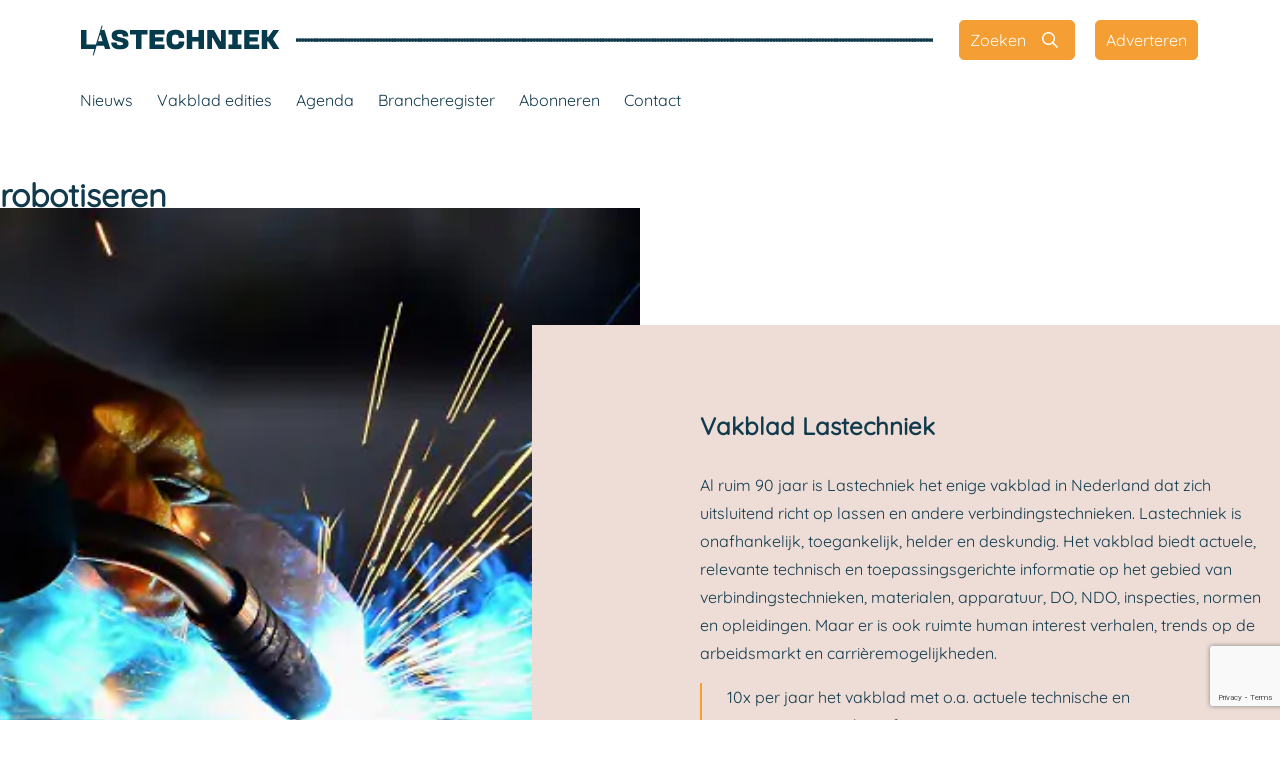

--- FILE ---
content_type: text/html; charset=UTF-8
request_url: https://www.vakbladlastechniek.nl/tag/robotiseren/
body_size: 9383
content:
<!DOCTYPE html>
<html lang="nl-NL">

<head>
    <meta charset="UTF-8" />
    <meta name="viewport" content="width=device-width" />
    <script src="https://www.vakbladlastechniek.nl/wp-content/themes/GladiorTheme/compiled_script.js" type="text/javascript" defer></script>
	<title>robotiseren Archives - Vakblad Lastechniek</title>
    <meta name='robots' content='index, follow, max-image-preview:large, max-snippet:-1, max-video-preview:-1' />

	<!-- This site is optimized with the Yoast SEO plugin v26.6 - https://yoast.com/wordpress/plugins/seo/ -->
	<link rel="canonical" href="https://www.vakbladlastechniek.nl/tag/robotiseren/" />
	<meta property="og:locale" content="nl_NL" />
	<meta property="og:type" content="article" />
	<meta property="og:title" content="robotiseren Archives - Vakblad Lastechniek" />
	<meta property="og:url" content="https://www.vakbladlastechniek.nl/tag/robotiseren/" />
	<meta property="og:site_name" content="Vakblad Lastechniek" />
	<meta name="twitter:card" content="summary_large_image" />
	<script type="application/ld+json" class="yoast-schema-graph">{"@context":"https://schema.org","@graph":[{"@type":"CollectionPage","@id":"https://www.vakbladlastechniek.nl/tag/robotiseren/","url":"https://www.vakbladlastechniek.nl/tag/robotiseren/","name":"robotiseren Archives - Vakblad Lastechniek","isPartOf":{"@id":"https://www.vakbladlastechniek.nl/#website"},"primaryImageOfPage":{"@id":"https://www.vakbladlastechniek.nl/tag/robotiseren/#primaryimage"},"image":{"@id":"https://www.vakbladlastechniek.nl/tag/robotiseren/#primaryimage"},"thumbnailUrl":"https://www.vakbladlastechniek.nl/wp-content/uploads/2023/01/shutterstock_279918557-1536x1024-1.jpg","breadcrumb":{"@id":"https://www.vakbladlastechniek.nl/tag/robotiseren/#breadcrumb"},"inLanguage":"nl-NL"},{"@type":"ImageObject","inLanguage":"nl-NL","@id":"https://www.vakbladlastechniek.nl/tag/robotiseren/#primaryimage","url":"https://www.vakbladlastechniek.nl/wp-content/uploads/2023/01/shutterstock_279918557-1536x1024-1.jpg","contentUrl":"https://www.vakbladlastechniek.nl/wp-content/uploads/2023/01/shutterstock_279918557-1536x1024-1.jpg","width":1536,"height":1024},{"@type":"BreadcrumbList","@id":"https://www.vakbladlastechniek.nl/tag/robotiseren/#breadcrumb","itemListElement":[{"@type":"ListItem","position":1,"name":"Home","item":"https://www.vakbladlastechniek.nl/"},{"@type":"ListItem","position":2,"name":"robotiseren"}]},{"@type":"WebSite","@id":"https://www.vakbladlastechniek.nl/#website","url":"https://www.vakbladlastechniek.nl/","name":"Vakblad Lastechniek","description":"Het vakblad Lastechniek is een onafhankelijk, toegankelijk en deskundig blad voor iedereen die professioneel betrokken is bij de lasverbindingstechniek. Van uitvoerenden tot opleiders tot beslissers binnen de metaal- en kunststofverwerkende industrie.","potentialAction":[{"@type":"SearchAction","target":{"@type":"EntryPoint","urlTemplate":"https://www.vakbladlastechniek.nl/?s={search_term_string}"},"query-input":{"@type":"PropertyValueSpecification","valueRequired":true,"valueName":"search_term_string"}}],"inLanguage":"nl-NL"}]}</script>
	<!-- / Yoast SEO plugin. -->


<link rel="alternate" type="application/rss+xml" title="Vakblad Lastechniek &raquo; robotiseren tag feed" href="https://www.vakbladlastechniek.nl/tag/robotiseren/feed/" />
<style id='wp-img-auto-sizes-contain-inline-css' type='text/css'>
img:is([sizes=auto i],[sizes^="auto," i]){contain-intrinsic-size:3000px 1500px}
/*# sourceURL=wp-img-auto-sizes-contain-inline-css */
</style>
<style id='classic-theme-styles-inline-css' type='text/css'>
/*! This file is auto-generated */
.wp-block-button__link{color:#fff;background-color:#32373c;border-radius:9999px;box-shadow:none;text-decoration:none;padding:calc(.667em + 2px) calc(1.333em + 2px);font-size:1.125em}.wp-block-file__button{background:#32373c;color:#fff;text-decoration:none}
/*# sourceURL=/wp-includes/css/classic-themes.min.css */
</style>
<link rel='stylesheet' id='main_css-css' href='https://www.vakbladlastechniek.nl/wp-content/themes/GladiorTheme/style.css?ver=1.0.0' type='text/css' media='all' />
<link rel="https://api.w.org/" href="https://www.vakbladlastechniek.nl/wp-json/" /><link rel="alternate" title="JSON" type="application/json" href="https://www.vakbladlastechniek.nl/wp-json/wp/v2/tags/73" /><link rel="EditURI" type="application/rsd+xml" title="RSD" href="https://www.vakbladlastechniek.nl/xmlrpc.php?rsd" />
<meta name="generator" content="WordPress 6.9" />
<link rel="icon" href="https://www.vakbladlastechniek.nl/wp-content/uploads/2022/03/cropped-ico-32x32.png" sizes="32x32" />
<link rel="icon" href="https://www.vakbladlastechniek.nl/wp-content/uploads/2022/03/cropped-ico-192x192.png" sizes="192x192" />
<link rel="apple-touch-icon" href="https://www.vakbladlastechniek.nl/wp-content/uploads/2022/03/cropped-ico-180x180.png" />
<meta name="msapplication-TileImage" content="https://www.vakbladlastechniek.nl/wp-content/uploads/2022/03/cropped-ico-270x270.png" />
		<script  async src="https://securepubads.g.doubleclick.net/tag/js/gpt.js"></script>
		<script>
		  window.googletag = window.googletag || {cmd: []};
		  googletag.cmd.push(function() {
			googletag.defineSlot('/5263/Lastechniek_leaderbord_large_rectangle/Website_lastechniek/Leaderbord', [[320, 100], [728, 90]], 'div-gpt-ad-1648455719244-0').addService(googletag.pubads());
			googletag.defineSlot('/5263/Lastechniek_leaderbord_large_rectangle/Website_lastechniek/Large_Rectangle', [[300, 250], [336, 280]], 'div-gpt-ad-1648455883558-0').addService(googletag.pubads());
			googletag.defineSlot('/5263/Lastechniek_leaderbord_large_rectangle/Website_lastechniek/Full_Banner', [468, 60], 'div-gpt-ad-1747318374927-0').addService(googletag.pubads());

			googletag.pubads().enableSingleRequest();
			googletag.pubads().collapseEmptyDivs();
			googletag.enableServices();
		  });
		</script>
	
		<!-- Google Tag Manager -->
<script>(function(w,d,s,l,i){w[l]=w[l]||[];w[l].push({'gtm.start':
new Date().getTime(),event:'gtm.js'});var f=d.getElementsByTagName(s)[0],
j=d.createElement(s),dl=l!='dataLayer'?'&l='+l:'';j.async=true;j.src=
'https://www.googletagmanager.com/gtm.js?id='+i+dl;f.parentNode.insertBefore(j,f);
})(window,document,'script','dataLayer','GTM-T4XW6GC');</script>
<!-- End Google Tag Manager -->

</head>

<body class="archive tag tag-robotiseren tag-73 wp-theme-GladiorTheme">
    <!-- Google Tag Manager (noscript) -->
<noscript><iframe src="https://www.googletagmanager.com/ns.html?id=GTM-T4XW6GC"
height="0" width="0" style="display:none;visibility:hidden"></iframe></noscript>
<!-- End Google Tag Manager (noscript) -->
    <header id="header">
        <div class="top-header">
            <div class="container">
                <div class="pure-g">
                    <div class="header-logo">
                        <div class='logoimg'>
                            <a href="https://www.vakbladlastechniek.nl/" title="Vakblad Lastechniek" rel="home" aria-label="Vakblad Lastechniek">
                                <svg  xmlns="http://www.w3.org/2000/svg" xmlns:xlink="http://www.w3.org/1999/xlink" version="1.1"  viewBox="0 0 486.774 75.803">
<g enable-background="new">
<clipPath id="cp0">
<path transform="matrix(1,0,0,-1,-53.508,110.858)" d="M 0 0 L 595.276 0 L 595.276 152.475 L 0 152.475 Z "/>
</clipPath>
<g clip-path="url(#cp0)">
<g id="Layer-1" data-name="Laag 1">
<clipPath id="cp1">
<path transform="matrix(1,0,0,-1,-53.508,110.858)" d="M 0 152.475 L 595.276 152.475 L 595.276 0 L 0 0 Z "/>
</clipPath>
<g clip-path="url(#cp1)">
<path transform="matrix(1,0,0,-1,442.6686,12.376305)" d="M 0 0 L 0 -46.501 L 13.322 -46.501 L 13.322 -28.244 L 15.474 -28.244 L 27.554 -46.501 L 42.958 -46.501 L 27.483 -23.179 L 27.483 -20.819 L 42.125 0 L 27.483 0 L 15.338 -17.21 L 13.322 -17.21 L 13.322 0 Z M -43.148 0 L -43.148 -46.501 L -6.64 -46.501 L -6.64 -35.533 L -29.82 -35.533 L -29.82 -27.971 L -10.041 -27.971 L -10.041 -17.561 L -29.82 -17.561 L -29.82 -10.968 L -6.991 -10.968 L -6.991 0 Z M -81.225 0 L -81.225 -11.105 L -72.135 -11.105 L -72.135 -35.396 L -81.225 -35.396 L -81.225 -46.501 L -49.652 -46.501 L -49.652 -35.396 L -58.741 -35.396 L -58.741 -11.105 L -49.652 -11.105 L -49.652 0 Z M -133.195 0 L -133.195 -46.501 L -121.258 -46.501 L -121.258 -18.875 L -119.73 -18.875 L -104.463 -46.501 L -87.806 -46.501 L -87.806 0 L -99.743 0 L -99.743 -27.62 L -101.2 -27.62 L -116.537 0 Z M -182.561 0 L -182.561 -46.501 L -169.233 -46.501 L -169.233 -28.244 L -154.246 -28.244 L -154.246 -46.501 L -140.852 -46.501 L -140.852 0 L -154.246 0 L -154.246 -17.21 L -169.233 -17.21 L -169.233 0 Z M -210.888 .696 C -224.009 .696 -231.915 -6.04 -231.915 -17.906 L -231.915 -28.315 C -231.915 -40.877 -224.009 -47.196 -210.888 -47.196 L -209.777 -47.196 C -196.383 -47.196 -188.886 -40.877 -188.886 -29.29 L -188.886 -27.828 L -202.352 -27.828 L -202.352 -29.29 C -202.352 -33.244 -204.712 -35.396 -209.848 -35.396 L -210.96 -35.396 C -215.953 -35.396 -218.456 -33.244 -218.456 -28.315 L -218.456 -17.906 C -218.456 -13.394 -216.025 -11.105 -211.025 -11.105 L -209.919 -11.105 C -204.712 -11.105 -202.631 -13.257 -202.56 -16.866 L -202.56 -19.154 L -189.095 -19.154 L -189.095 -16.866 C -189.095 -5.897 -196.454 .696 -209.777 .696 Z M -273.446 0 L -273.446 -46.501 L -236.945 -46.501 L -236.945 -35.533 L -260.124 -35.533 L -260.124 -27.971 L -240.345 -27.971 L -240.345 -17.561 L -260.124 -17.561 L -260.124 -10.968 L -237.29 -10.968 L -237.29 0 Z M -320.791 0 L -320.791 -11.105 L -306.286 -11.105 L -306.286 -46.501 L -292.963 -46.501 L -292.963 -11.105 L -278.458 -11.105 L -278.458 0 Z M -345.98 .696 C -358.262 .696 -365.687 -4.167 -365.687 -12.906 L -365.687 -14.018 C -365.687 -21.443 -360.759 -25.468 -350.349 -27.62 C -340.356 -29.772 -337.788 -31.092 -337.788 -33.244 L -337.788 -33.731 C -337.788 -35.812 -340.356 -36.989 -344.868 -36.989 L -345.772 -36.989 C -350.557 -36.989 -353.334 -35.675 -353.334 -31.787 L -353.334 -30.188 L -366.454 -30.188 L -366.454 -31.716 C -366.454 -41.156 -359.582 -47.196 -345.908 -47.196 L -344.797 -47.196 C -331.058 -47.196 -324.602 -41.293 -324.602 -33.589 L -324.602 -32.899 C -324.602 -25.26 -329.667 -21.306 -341.051 -18.602 C -350.629 -16.586 -352.43 -15.617 -352.43 -13.257 L -352.43 -12.49 C -352.43 -10.826 -350.213 -9.44 -345.837 -9.44 L -344.939 -9.44 C -340.635 -9.44 -338.412 -11.105 -338.412 -13.673 L -338.412 -15.475 L -325.298 -15.475 L -325.298 -13.673 C -325.298 -4.233 -333.21 .696 -344.868 .696 Z M -394.645 -12.282 L -392.142 -12.282 L -387.63 -27.346 L -399.151 -27.346 Z M -391.167 0 L -404.983 -46.501 L -402.486 -38.172 L -384.3 -38.172 L -381.804 -46.501 L -368.891 -46.501 L -382.981 0 Z M -440.123 0 L -440.123 -46.501 L -405.975 -46.501 L -402.462 -35.396 L -426.794 -35.396 L -426.794 0 Z " fill="#063a4d"/>
<path transform="matrix(1,0,0,-1,32.9503,72.3624)" d="M 0 0 C -.149 0 -.297 .024 -.446 .071 C -1.225 .315 -1.665 1.141 -1.415 1.926 L -1.409 1.944 C -1.272 2.372 -.963 2.699 -.577 2.865 C -.814 3.222 -.892 3.674 -.749 4.12 L -.743 4.138 C -.606 4.566 -.297 4.893 .089 5.053 C -.149 5.41 -.226 5.868 -.083 6.308 L -.077 6.325 C .059 6.759 .369 7.08 .755 7.247 C .517 7.604 .44 8.061 .583 8.501 L .589 8.519 C .725 8.947 1.034 9.274 1.421 9.44 C 1.189 9.791 1.106 10.243 1.242 10.683 L 1.248 10.701 C 1.385 11.135 1.7 11.462 2.087 11.628 C 1.855 11.979 1.778 12.419 1.902 12.853 L 1.908 12.871 C 2.039 13.317 2.36 13.649 2.752 13.822 C 2.521 14.167 2.443 14.613 2.568 15.041 L 2.574 15.064 C 2.705 15.504 3.026 15.843 3.418 16.01 C 3.192 16.354 3.109 16.794 3.234 17.222 L 3.24 17.246 C 3.365 17.692 3.686 18.031 4.084 18.203 C 3.852 18.554 3.775 18.994 3.9 19.428 L 3.906 19.446 C 4.037 19.886 4.352 20.224 4.75 20.397 C 4.518 20.742 4.441 21.182 4.566 21.616 L 4.572 21.639 C 4.702 22.079 5.017 22.418 5.416 22.585 C 5.178 22.941 5.101 23.399 5.243 23.839 L 5.249 23.857 C 5.386 24.291 5.695 24.612 6.082 24.778 C 5.844 25.135 5.767 25.593 5.909 26.033 L 5.915 26.05 C 6.052 26.478 6.361 26.805 6.747 26.966 C 6.51 27.323 6.432 27.774 6.569 28.214 L 6.575 28.232 C 6.712 28.666 7.027 28.993 7.413 29.16 C 7.175 29.516 7.098 29.974 7.241 30.414 L 7.247 30.432 C 7.384 30.86 7.693 31.187 8.079 31.353 C 7.847 31.698 7.77 32.138 7.895 32.572 L 7.901 32.596 C 8.032 33.036 8.347 33.375 8.745 33.541 C 8.513 33.892 8.436 34.332 8.561 34.766 L 8.567 34.783 C 8.697 35.229 9.012 35.562 9.411 35.735 C 9.179 36.079 9.102 36.525 9.226 36.953 L 9.232 36.977 C 9.363 37.417 9.678 37.756 10.071 37.928 C 9.845 38.273 9.767 38.713 9.892 39.147 L 9.898 39.165 C 10.029 39.611 10.344 39.95 10.736 40.116 C 10.511 40.467 10.433 40.907 10.558 41.341 L 10.564 41.358 C 10.695 41.804 11.01 42.137 11.408 42.31 C 11.17 42.666 11.093 43.118 11.236 43.564 L 11.242 43.582 C 11.373 44.01 11.688 44.337 12.068 44.497 C 11.836 44.854 11.759 45.306 11.896 45.746 L 11.902 45.764 C 12.038 46.198 12.348 46.525 12.734 46.691 C 12.502 47.048 12.425 47.505 12.562 47.945 L 12.573 47.963 C 12.704 48.391 13.019 48.718 13.4 48.885 C 13.168 49.241 13.091 49.693 13.227 50.139 L 13.239 50.157 C 13.37 50.585 13.685 50.912 14.066 51.072 C 13.84 51.423 13.762 51.863 13.887 52.297 L 13.893 52.315 C 14.024 52.761 14.339 53.094 14.731 53.266 C 14.505 53.611 14.422 54.057 14.553 54.485 L 14.559 54.509 C 14.69 54.948 15.005 55.287 15.397 55.454 C 15.171 55.805 15.094 56.239 15.213 56.667 L 15.219 56.69 C 15.35 57.136 15.671 57.475 16.063 57.647 C 15.837 57.998 15.754 58.438 15.885 58.872 L 15.891 58.89 C 16.021 59.336 16.337 59.669 16.729 59.841 C 16.503 60.186 16.42 60.626 16.551 61.06 L 16.556 61.084 C 16.687 61.523 17.002 61.862 17.395 62.029 C 17.163 62.386 17.086 62.843 17.222 63.283 L 17.228 63.301 C 17.365 63.735 17.68 64.056 18.061 64.222 C 17.829 64.579 17.751 65.037 17.888 65.477 L 17.894 65.495 C 18.031 65.923 18.346 66.25 18.726 66.416 C 18.495 66.773 18.417 67.225 18.554 67.665 L 18.56 67.688 C 18.81 68.473 19.648 68.907 20.427 68.657 C 21.211 68.408 21.645 67.569 21.396 66.791 C 21.259 66.357 20.944 66.03 20.557 65.863 C 20.795 65.501 20.872 65.043 20.73 64.597 C 20.593 64.163 20.278 63.836 19.892 63.67 C 20.129 63.307 20.207 62.849 20.064 62.403 C 19.927 61.975 19.612 61.648 19.226 61.482 C 19.458 61.125 19.535 60.679 19.41 60.245 C 19.279 59.799 18.958 59.461 18.56 59.288 C 18.792 58.937 18.869 58.492 18.744 58.052 C 18.613 57.606 18.292 57.267 17.894 57.095 C 18.12 56.75 18.203 56.304 18.078 55.87 C 17.954 55.424 17.627 55.079 17.228 54.907 C 17.46 54.556 17.537 54.104 17.413 53.67 C 17.282 53.224 16.961 52.886 16.562 52.713 C 16.794 52.362 16.872 51.917 16.747 51.483 C 16.616 51.037 16.295 50.692 15.897 50.52 C 16.134 50.163 16.212 49.699 16.069 49.259 C 15.932 48.825 15.617 48.498 15.231 48.332 C 15.469 47.969 15.546 47.511 15.403 47.066 C 15.266 46.638 14.951 46.305 14.565 46.138 C 14.803 45.781 14.88 45.324 14.743 44.884 C 14.607 44.45 14.291 44.117 13.899 43.95 C 14.137 43.588 14.214 43.124 14.072 42.684 C 13.935 42.25 13.62 41.923 13.233 41.757 C 13.465 41.406 13.542 40.96 13.418 40.526 C 13.287 40.08 12.966 39.736 12.567 39.563 C 12.799 39.212 12.877 38.767 12.752 38.333 C 12.621 37.887 12.3 37.542 11.902 37.375 C 12.133 37.025 12.217 36.573 12.086 36.139 C 11.955 35.693 11.634 35.354 11.236 35.182 C 11.468 34.831 11.551 34.385 11.42 33.951 C 11.289 33.505 10.968 33.161 10.57 32.994 C 10.802 32.637 10.885 32.191 10.754 31.758 C 10.623 31.312 10.302 30.973 9.904 30.8 C 10.142 30.438 10.219 29.98 10.083 29.534 C 9.946 29.106 9.625 28.773 9.238 28.607 C 9.476 28.25 9.553 27.792 9.417 27.352 C 9.28 26.918 8.965 26.585 8.573 26.419 C 8.81 26.056 8.888 25.599 8.751 25.153 C 8.614 24.719 8.293 24.392 7.907 24.225 C 8.144 23.863 8.222 23.405 8.085 22.959 C 7.948 22.531 7.627 22.198 7.241 22.032 C 7.473 21.681 7.556 21.235 7.425 20.801 C 7.294 20.355 6.973 20.016 6.575 19.844 C 6.807 19.493 6.89 19.047 6.759 18.607 C 6.629 18.162 6.308 17.823 5.909 17.65 C 6.141 17.306 6.224 16.86 6.099 16.426 C 5.969 15.98 5.648 15.635 5.243 15.463 C 5.475 15.112 5.558 14.66 5.428 14.226 C 5.297 13.78 4.976 13.441 4.578 13.269 C 4.809 12.918 4.893 12.472 4.762 12.032 C 4.631 11.593 4.31 11.248 3.918 11.075 C 4.15 10.719 4.227 10.261 4.09 9.821 C 3.959 9.387 3.638 9.054 3.246 8.888 C 3.484 8.525 3.561 8.067 3.424 7.621 C 3.288 7.187 2.972 6.86 2.58 6.694 C 2.818 6.331 2.895 5.874 2.758 5.428 C 2.622 5 2.307 4.673 1.92 4.506 C 2.152 4.144 2.235 3.68 2.093 3.24 C 1.956 2.806 1.641 2.479 1.254 2.313 C 1.486 1.95 1.569 1.492 1.427 1.046 C 1.225 .41 .636 0 0 0 " fill="#063a4d"/>
<path transform="matrix(1,0,0,-1,32.2886,74.5501)" d="M 0 0 C -.161 0 -.327 .03 -.487 .083 C -1.266 .357 -1.676 1.201 -1.403 1.974 L -1.397 1.986 C -1.13 2.758 -.279 3.163 .493 2.895 C 1.272 2.622 1.676 1.778 1.409 .999 C 1.195 .386 .618 0 0 0 M 21.306 70.138 C 21.146 70.138 20.979 70.161 20.819 70.215 C 20.046 70.488 19.63 71.333 19.903 72.105 L 19.903 72.117 C 20.177 72.89 21.021 73.306 21.8 73.033 C 22.573 72.765 22.983 71.915 22.715 71.136 C 22.501 70.524 21.925 70.138 21.306 70.138 " fill="#063a4d"/>
</g>
</g>
</g>
</g>
</svg>                            </a>
                        </div>
                        <div class="weldinglineimg d-flex align-center">
                            <div id="weldingline">
                            </div>
                        </div>
                    </div>
                    <div class="header-search">
                        <div class="header-search-and-login d-flex justify-end">
                            <div id="search-form" class="p-absolute">
                                <div class="container">
                                    <div class="pure-g flex justify-center">
                                        <div class="pure-u-1 pure-u-lg-14-24 no-padding">
                                            <form role="search" method="get" id="searchform" class="searchform" action="https://www.vakbladlastechniek.nl/">
				<div>
					<label class="screen-reader-text" for="s">Zoeken naar:</label>
					<input type="text" value="" name="s" id="s" />
					<input type="submit" id="searchsubmit" value="Zoeken" />
				</div>
			</form>                                        </div>
                                    </div>
                                </div>
                            </div>
                            <div id="search-toggle">
                                <a href="#search" class="btn btn-tertiary btn-icon">
                                    <span class="main-label">Zoeken</span>
                                    <span class="active-label">Sluiten</span>
                                </a>
                            </div>
                            <div id="ad-btn hidden-sm">
                                <a href="/adverteren/" aria-label="Adverteren" class="btn pure-u-sm-hidden"><span>Adverteren</span></a>
                            </div>
                        </div>
                    </div>
                    <div class="header-menu pure-u-md-1">
                        <button id="mob-toggle-menu" class="pure-u-md-hidden pure-u-lg-hidden pure-u-xl-hidden">Menu</button>
                        <nav id="main-menu" class="menu" aria-label="Primair menu">
                            <div class="main-menu"><ul id="menu-menu-1" class="menu"><li id="menu-item-29" class="menu-item menu-item-type-post_type menu-item-object-page menu-item-29"><a href="https://www.vakbladlastechniek.nl/nieuws/">Nieuws</a></li>
<li id="menu-item-30" class="menu-item menu-item-type-post_type menu-item-object-page menu-item-30"><a href="https://www.vakbladlastechniek.nl/vakblad-edities/">Vakblad edities</a></li>
<li id="menu-item-26" class="menu-item menu-item-type-post_type menu-item-object-page menu-item-26"><a href="https://www.vakbladlastechniek.nl/agenda/">Agenda</a></li>
<li id="menu-item-27" class="menu-item menu-item-type-post_type menu-item-object-page menu-item-27"><a href="https://www.vakbladlastechniek.nl/brancheregister/">Brancheregister</a></li>
<li id="menu-item-25" class="menu-item menu-item-type-post_type menu-item-object-page menu-item-25"><a href="https://www.vakbladlastechniek.nl/abonneren/">Abonneren</a></li>
<li id="menu-item-28" class="menu-item menu-item-type-post_type menu-item-object-page menu-item-28"><a href="https://www.vakbladlastechniek.nl/contact/">Contact</a></li>
</ul></div>                        </nav>
                    </div>
                </div>
            </div>
        </div>
        <div class="bottom-header">
            <div class="container">
                <div class="pure-g">
                    <div class="header-banner pure-u-1 ">
           				
						<!-- /5263/Lastechniek_leaderbord_large_rectangle/Website_lastechniek/Leaderbord -->
						<div id='div-gpt-ad-1648455719244-0' style='text-align:center;min-width: 320px; min-height: 90px;'>
						  <script>
							googletag.cmd.push(function() { googletag.display('div-gpt-ad-1648455719244-0'); });
						  </script>
						</div>
                    </div>
                </div>
            </div>
        </div>
    </header>
    <main id="content" role="main">
<header class="header">
<h1 class="entry-title" itemprop="name">robotiseren</h1>
<div class="archive-meta" itemprop="description"></div>
</header>
</main>
<section class="pb-img-l-txt-r py-0 py-md-2 py-lg-5">

    <div class="pure-g p-relative botto">
        <div class="pure-u-sm-hidden pure-u-md-10-24 bottomitem"></div>
        <div class="pure-u-1 pure-u-md-14-24 bg-main">
            <div class="content py-5 pl-md-5 pl-lg-10 px-1 px-md-0">
                                    <h3 class="subheader alt">Vakblad Lastechniek</h3>
                                   <p>Al ruim 90 jaar is Lastechniek het enige vakblad in Nederland dat zich uitsluitend richt op lassen en andere verbindingstechnieken. Lastechniek is onafhankelijk, toegankelijk, helder en deskundig. Het vakblad biedt actuele, relevante technisch en toepassingsgerichte informatie op het gebied van verbindingstechnieken, materialen, apparatuur, DO, NDO, inspecties, normen en opleidingen. Maar er is ook ruimte human interest verhalen, trends op de arbeidsmarkt en carrièremogelijkheden.
									   
				</p>
                                <ul class="border-left">                                
									<li class="p-relative">10x per jaar het vakblad met o.a. actuele technische en toepassingsgerichte informatie.</li>
                                                <li class="p-relative">In opdracht van het Nederlands Instituut voor Lastechniek (NIL) en in samenwerking met het Belgische Instituut voor Lastechniek (BIL).</li>
                                             
                </ul>


                            </div>
        </div>
        <div class="p-absolute imgContainer pure-u-sm-hidden ">
            <img loading="lazy" width="1500" height="700" class="coverImg" src="/wp-content/uploads/2022/03/lastechniek.jpg" alt="" title="Group-1905">
        </div>
    </div>
</section>
        <footer id="footer" class="pt-6">
		    <div class="footer-container container">
		        <div class="pure-g">
		            <div class="pure-u-1 pure-u-sm-1-2 pure-u-lg-1-4" id="footer-col-1"><div id="footer-block-custom_html-2" class="widget_text widget-container column widget_custom_html"><h3 class="footer-block-title fs-2 my-0">Nederlands Instituut voor Lastechniek</h3><div class="textwidget custom-html-widget"><p>Vakblad LASTECHNIEK wordt uitgegeven in opdracht van het Nederlands Instituut voor Lastechniek (NIL) en in samenwerking met het Belgische Instituut voor Lastechniek (BIL).</p>
</div></div></div><div class="pure-u-1 pure-u-sm-1-2 pure-u-lg-1-4" id="footer-col-2"><div id="footer-block-custom_html-3" class="widget_text widget-container column widget_custom_html"><div class="textwidget custom-html-widget"></div></div></div><div class="pure-u-1 pure-u-sm-1-2 pure-u-lg-1-4" id="footer-col-3"><div id="footer-block-custom_html-4" class="widget_text widget-container column widget_custom_html"><h3 class="footer-block-title fs-2 my-0">MYbusinessmedia</h3><div class="textwidget custom-html-widget">
<p>
Uitgeverij MYbusinessmedia<br/>
Postbus 58<br/>
7400 AB Deventer<br/>
T: (0570) 504 300 <br/>
E: lastechniek@mybusinessmedia.nl
</p></div></div></div><div class="pure-u-1 pure-u-sm-1-2 pure-u-lg-1-4" id="footer-col-4"><div id="footer-block-custom_html-5" class="widget_text widget-container column widget_custom_html"><h3 class="footer-block-title fs-2 my-0">Contact uitgever</h3><div class="textwidget custom-html-widget"><p>
Redactie: Rolf Elling<br/>
Advertenties: Roy Wösting

</p>
<p>
<a class="footerlink" href="/contact/" title="Contact" >Contact opnemen</a>


</p></div></div></div>		        </div>
				<div class="pt-4 pb-2">
					<ul class="horizontal-list content-spacebetween">
						<div class="pure-u-1 pure-u-md-1-2 pure-u-lg-1-4" id="copyright">
							  <li class="mx-1">© 2026 Vakblad Lastechniek </li>
						</div>
					
						<div class="pure-u-1 pure-u-md-1-2 pure-u-lg-3-4 " id="footerblock">
							<ul id="footerlinks">
								<li><a class="ano-link" href="/privacy" aria-label="Vakblad Lastechniek Privacy statement">Privacy statement</a></li>
								<li class="mx-1 linkdivider"> | </li>
								<li><a class="ano-link" href="/gebruikersvoorwaarden" aria-label="Vakblad Lastechniek Gebruikersvoorwaarden">Gebruikersvoorwaarden</a></li>
								<li class="mx-1 linkdivider"> | </li>
								<li><a class="ano-link" href="/disclaimer" aria-label="Vakblad Lastechniek Disclaimer">Disclaimer</a></li>
							</ul>
						</div>

		
					</ul>
				</div>
		    </div>

			
		</footer>
        		<script type="speculationrules">
{"prefetch":[{"source":"document","where":{"and":[{"href_matches":"/*"},{"not":{"href_matches":["/wp-*.php","/wp-admin/*","/wp-content/uploads/*","/wp-content/*","/wp-content/plugins/*","/wp-content/themes/GladiorTheme/*","/*\\?(.+)"]}},{"not":{"selector_matches":"a[rel~=\"nofollow\"]"}},{"not":{"selector_matches":".no-prefetch, .no-prefetch a"}}]},"eagerness":"conservative"}]}
</script>
<script type="text/javascript" src="https://www.google.com/recaptcha/api.js?render=6LdInIIrAAAAADhdj1jlgGMmgf0wFDmZROckhtmK&amp;ver=3.0" id="google-recaptcha-js"></script>
<script type="text/javascript" src="https://www.vakbladlastechniek.nl/wp-includes/js/dist/vendor/wp-polyfill.min.js?ver=3.15.0" id="wp-polyfill-js"></script>
<script type="text/javascript" id="wpcf7-recaptcha-js-before">
/* <![CDATA[ */
var wpcf7_recaptcha = {
    "sitekey": "6LdInIIrAAAAADhdj1jlgGMmgf0wFDmZROckhtmK",
    "actions": {
        "homepage": "homepage",
        "contactform": "contactform"
    }
};
//# sourceURL=wpcf7-recaptcha-js-before
/* ]]> */
</script>
<script type="text/javascript" src="https://www.vakbladlastechniek.nl/wp-content/plugins/contact-form-7/modules/recaptcha/index.js?ver=6.1.4" id="wpcf7-recaptcha-js"></script>

	</body>
</html>
<!-- Dynamic page generated in 0.429 seconds. -->
<!-- Cached page generated by WP-Super-Cache on 2026-01-18 04:49:23 -->

<!-- Compression = gzip -->

--- FILE ---
content_type: text/html; charset=utf-8
request_url: https://www.google.com/recaptcha/api2/anchor?ar=1&k=6LdInIIrAAAAADhdj1jlgGMmgf0wFDmZROckhtmK&co=aHR0cHM6Ly93d3cudmFrYmxhZGxhc3RlY2huaWVrLm5sOjQ0Mw..&hl=en&v=PoyoqOPhxBO7pBk68S4YbpHZ&size=invisible&anchor-ms=20000&execute-ms=30000&cb=y7m8hc1kdpcu
body_size: 48730
content:
<!DOCTYPE HTML><html dir="ltr" lang="en"><head><meta http-equiv="Content-Type" content="text/html; charset=UTF-8">
<meta http-equiv="X-UA-Compatible" content="IE=edge">
<title>reCAPTCHA</title>
<style type="text/css">
/* cyrillic-ext */
@font-face {
  font-family: 'Roboto';
  font-style: normal;
  font-weight: 400;
  font-stretch: 100%;
  src: url(//fonts.gstatic.com/s/roboto/v48/KFO7CnqEu92Fr1ME7kSn66aGLdTylUAMa3GUBHMdazTgWw.woff2) format('woff2');
  unicode-range: U+0460-052F, U+1C80-1C8A, U+20B4, U+2DE0-2DFF, U+A640-A69F, U+FE2E-FE2F;
}
/* cyrillic */
@font-face {
  font-family: 'Roboto';
  font-style: normal;
  font-weight: 400;
  font-stretch: 100%;
  src: url(//fonts.gstatic.com/s/roboto/v48/KFO7CnqEu92Fr1ME7kSn66aGLdTylUAMa3iUBHMdazTgWw.woff2) format('woff2');
  unicode-range: U+0301, U+0400-045F, U+0490-0491, U+04B0-04B1, U+2116;
}
/* greek-ext */
@font-face {
  font-family: 'Roboto';
  font-style: normal;
  font-weight: 400;
  font-stretch: 100%;
  src: url(//fonts.gstatic.com/s/roboto/v48/KFO7CnqEu92Fr1ME7kSn66aGLdTylUAMa3CUBHMdazTgWw.woff2) format('woff2');
  unicode-range: U+1F00-1FFF;
}
/* greek */
@font-face {
  font-family: 'Roboto';
  font-style: normal;
  font-weight: 400;
  font-stretch: 100%;
  src: url(//fonts.gstatic.com/s/roboto/v48/KFO7CnqEu92Fr1ME7kSn66aGLdTylUAMa3-UBHMdazTgWw.woff2) format('woff2');
  unicode-range: U+0370-0377, U+037A-037F, U+0384-038A, U+038C, U+038E-03A1, U+03A3-03FF;
}
/* math */
@font-face {
  font-family: 'Roboto';
  font-style: normal;
  font-weight: 400;
  font-stretch: 100%;
  src: url(//fonts.gstatic.com/s/roboto/v48/KFO7CnqEu92Fr1ME7kSn66aGLdTylUAMawCUBHMdazTgWw.woff2) format('woff2');
  unicode-range: U+0302-0303, U+0305, U+0307-0308, U+0310, U+0312, U+0315, U+031A, U+0326-0327, U+032C, U+032F-0330, U+0332-0333, U+0338, U+033A, U+0346, U+034D, U+0391-03A1, U+03A3-03A9, U+03B1-03C9, U+03D1, U+03D5-03D6, U+03F0-03F1, U+03F4-03F5, U+2016-2017, U+2034-2038, U+203C, U+2040, U+2043, U+2047, U+2050, U+2057, U+205F, U+2070-2071, U+2074-208E, U+2090-209C, U+20D0-20DC, U+20E1, U+20E5-20EF, U+2100-2112, U+2114-2115, U+2117-2121, U+2123-214F, U+2190, U+2192, U+2194-21AE, U+21B0-21E5, U+21F1-21F2, U+21F4-2211, U+2213-2214, U+2216-22FF, U+2308-230B, U+2310, U+2319, U+231C-2321, U+2336-237A, U+237C, U+2395, U+239B-23B7, U+23D0, U+23DC-23E1, U+2474-2475, U+25AF, U+25B3, U+25B7, U+25BD, U+25C1, U+25CA, U+25CC, U+25FB, U+266D-266F, U+27C0-27FF, U+2900-2AFF, U+2B0E-2B11, U+2B30-2B4C, U+2BFE, U+3030, U+FF5B, U+FF5D, U+1D400-1D7FF, U+1EE00-1EEFF;
}
/* symbols */
@font-face {
  font-family: 'Roboto';
  font-style: normal;
  font-weight: 400;
  font-stretch: 100%;
  src: url(//fonts.gstatic.com/s/roboto/v48/KFO7CnqEu92Fr1ME7kSn66aGLdTylUAMaxKUBHMdazTgWw.woff2) format('woff2');
  unicode-range: U+0001-000C, U+000E-001F, U+007F-009F, U+20DD-20E0, U+20E2-20E4, U+2150-218F, U+2190, U+2192, U+2194-2199, U+21AF, U+21E6-21F0, U+21F3, U+2218-2219, U+2299, U+22C4-22C6, U+2300-243F, U+2440-244A, U+2460-24FF, U+25A0-27BF, U+2800-28FF, U+2921-2922, U+2981, U+29BF, U+29EB, U+2B00-2BFF, U+4DC0-4DFF, U+FFF9-FFFB, U+10140-1018E, U+10190-1019C, U+101A0, U+101D0-101FD, U+102E0-102FB, U+10E60-10E7E, U+1D2C0-1D2D3, U+1D2E0-1D37F, U+1F000-1F0FF, U+1F100-1F1AD, U+1F1E6-1F1FF, U+1F30D-1F30F, U+1F315, U+1F31C, U+1F31E, U+1F320-1F32C, U+1F336, U+1F378, U+1F37D, U+1F382, U+1F393-1F39F, U+1F3A7-1F3A8, U+1F3AC-1F3AF, U+1F3C2, U+1F3C4-1F3C6, U+1F3CA-1F3CE, U+1F3D4-1F3E0, U+1F3ED, U+1F3F1-1F3F3, U+1F3F5-1F3F7, U+1F408, U+1F415, U+1F41F, U+1F426, U+1F43F, U+1F441-1F442, U+1F444, U+1F446-1F449, U+1F44C-1F44E, U+1F453, U+1F46A, U+1F47D, U+1F4A3, U+1F4B0, U+1F4B3, U+1F4B9, U+1F4BB, U+1F4BF, U+1F4C8-1F4CB, U+1F4D6, U+1F4DA, U+1F4DF, U+1F4E3-1F4E6, U+1F4EA-1F4ED, U+1F4F7, U+1F4F9-1F4FB, U+1F4FD-1F4FE, U+1F503, U+1F507-1F50B, U+1F50D, U+1F512-1F513, U+1F53E-1F54A, U+1F54F-1F5FA, U+1F610, U+1F650-1F67F, U+1F687, U+1F68D, U+1F691, U+1F694, U+1F698, U+1F6AD, U+1F6B2, U+1F6B9-1F6BA, U+1F6BC, U+1F6C6-1F6CF, U+1F6D3-1F6D7, U+1F6E0-1F6EA, U+1F6F0-1F6F3, U+1F6F7-1F6FC, U+1F700-1F7FF, U+1F800-1F80B, U+1F810-1F847, U+1F850-1F859, U+1F860-1F887, U+1F890-1F8AD, U+1F8B0-1F8BB, U+1F8C0-1F8C1, U+1F900-1F90B, U+1F93B, U+1F946, U+1F984, U+1F996, U+1F9E9, U+1FA00-1FA6F, U+1FA70-1FA7C, U+1FA80-1FA89, U+1FA8F-1FAC6, U+1FACE-1FADC, U+1FADF-1FAE9, U+1FAF0-1FAF8, U+1FB00-1FBFF;
}
/* vietnamese */
@font-face {
  font-family: 'Roboto';
  font-style: normal;
  font-weight: 400;
  font-stretch: 100%;
  src: url(//fonts.gstatic.com/s/roboto/v48/KFO7CnqEu92Fr1ME7kSn66aGLdTylUAMa3OUBHMdazTgWw.woff2) format('woff2');
  unicode-range: U+0102-0103, U+0110-0111, U+0128-0129, U+0168-0169, U+01A0-01A1, U+01AF-01B0, U+0300-0301, U+0303-0304, U+0308-0309, U+0323, U+0329, U+1EA0-1EF9, U+20AB;
}
/* latin-ext */
@font-face {
  font-family: 'Roboto';
  font-style: normal;
  font-weight: 400;
  font-stretch: 100%;
  src: url(//fonts.gstatic.com/s/roboto/v48/KFO7CnqEu92Fr1ME7kSn66aGLdTylUAMa3KUBHMdazTgWw.woff2) format('woff2');
  unicode-range: U+0100-02BA, U+02BD-02C5, U+02C7-02CC, U+02CE-02D7, U+02DD-02FF, U+0304, U+0308, U+0329, U+1D00-1DBF, U+1E00-1E9F, U+1EF2-1EFF, U+2020, U+20A0-20AB, U+20AD-20C0, U+2113, U+2C60-2C7F, U+A720-A7FF;
}
/* latin */
@font-face {
  font-family: 'Roboto';
  font-style: normal;
  font-weight: 400;
  font-stretch: 100%;
  src: url(//fonts.gstatic.com/s/roboto/v48/KFO7CnqEu92Fr1ME7kSn66aGLdTylUAMa3yUBHMdazQ.woff2) format('woff2');
  unicode-range: U+0000-00FF, U+0131, U+0152-0153, U+02BB-02BC, U+02C6, U+02DA, U+02DC, U+0304, U+0308, U+0329, U+2000-206F, U+20AC, U+2122, U+2191, U+2193, U+2212, U+2215, U+FEFF, U+FFFD;
}
/* cyrillic-ext */
@font-face {
  font-family: 'Roboto';
  font-style: normal;
  font-weight: 500;
  font-stretch: 100%;
  src: url(//fonts.gstatic.com/s/roboto/v48/KFO7CnqEu92Fr1ME7kSn66aGLdTylUAMa3GUBHMdazTgWw.woff2) format('woff2');
  unicode-range: U+0460-052F, U+1C80-1C8A, U+20B4, U+2DE0-2DFF, U+A640-A69F, U+FE2E-FE2F;
}
/* cyrillic */
@font-face {
  font-family: 'Roboto';
  font-style: normal;
  font-weight: 500;
  font-stretch: 100%;
  src: url(//fonts.gstatic.com/s/roboto/v48/KFO7CnqEu92Fr1ME7kSn66aGLdTylUAMa3iUBHMdazTgWw.woff2) format('woff2');
  unicode-range: U+0301, U+0400-045F, U+0490-0491, U+04B0-04B1, U+2116;
}
/* greek-ext */
@font-face {
  font-family: 'Roboto';
  font-style: normal;
  font-weight: 500;
  font-stretch: 100%;
  src: url(//fonts.gstatic.com/s/roboto/v48/KFO7CnqEu92Fr1ME7kSn66aGLdTylUAMa3CUBHMdazTgWw.woff2) format('woff2');
  unicode-range: U+1F00-1FFF;
}
/* greek */
@font-face {
  font-family: 'Roboto';
  font-style: normal;
  font-weight: 500;
  font-stretch: 100%;
  src: url(//fonts.gstatic.com/s/roboto/v48/KFO7CnqEu92Fr1ME7kSn66aGLdTylUAMa3-UBHMdazTgWw.woff2) format('woff2');
  unicode-range: U+0370-0377, U+037A-037F, U+0384-038A, U+038C, U+038E-03A1, U+03A3-03FF;
}
/* math */
@font-face {
  font-family: 'Roboto';
  font-style: normal;
  font-weight: 500;
  font-stretch: 100%;
  src: url(//fonts.gstatic.com/s/roboto/v48/KFO7CnqEu92Fr1ME7kSn66aGLdTylUAMawCUBHMdazTgWw.woff2) format('woff2');
  unicode-range: U+0302-0303, U+0305, U+0307-0308, U+0310, U+0312, U+0315, U+031A, U+0326-0327, U+032C, U+032F-0330, U+0332-0333, U+0338, U+033A, U+0346, U+034D, U+0391-03A1, U+03A3-03A9, U+03B1-03C9, U+03D1, U+03D5-03D6, U+03F0-03F1, U+03F4-03F5, U+2016-2017, U+2034-2038, U+203C, U+2040, U+2043, U+2047, U+2050, U+2057, U+205F, U+2070-2071, U+2074-208E, U+2090-209C, U+20D0-20DC, U+20E1, U+20E5-20EF, U+2100-2112, U+2114-2115, U+2117-2121, U+2123-214F, U+2190, U+2192, U+2194-21AE, U+21B0-21E5, U+21F1-21F2, U+21F4-2211, U+2213-2214, U+2216-22FF, U+2308-230B, U+2310, U+2319, U+231C-2321, U+2336-237A, U+237C, U+2395, U+239B-23B7, U+23D0, U+23DC-23E1, U+2474-2475, U+25AF, U+25B3, U+25B7, U+25BD, U+25C1, U+25CA, U+25CC, U+25FB, U+266D-266F, U+27C0-27FF, U+2900-2AFF, U+2B0E-2B11, U+2B30-2B4C, U+2BFE, U+3030, U+FF5B, U+FF5D, U+1D400-1D7FF, U+1EE00-1EEFF;
}
/* symbols */
@font-face {
  font-family: 'Roboto';
  font-style: normal;
  font-weight: 500;
  font-stretch: 100%;
  src: url(//fonts.gstatic.com/s/roboto/v48/KFO7CnqEu92Fr1ME7kSn66aGLdTylUAMaxKUBHMdazTgWw.woff2) format('woff2');
  unicode-range: U+0001-000C, U+000E-001F, U+007F-009F, U+20DD-20E0, U+20E2-20E4, U+2150-218F, U+2190, U+2192, U+2194-2199, U+21AF, U+21E6-21F0, U+21F3, U+2218-2219, U+2299, U+22C4-22C6, U+2300-243F, U+2440-244A, U+2460-24FF, U+25A0-27BF, U+2800-28FF, U+2921-2922, U+2981, U+29BF, U+29EB, U+2B00-2BFF, U+4DC0-4DFF, U+FFF9-FFFB, U+10140-1018E, U+10190-1019C, U+101A0, U+101D0-101FD, U+102E0-102FB, U+10E60-10E7E, U+1D2C0-1D2D3, U+1D2E0-1D37F, U+1F000-1F0FF, U+1F100-1F1AD, U+1F1E6-1F1FF, U+1F30D-1F30F, U+1F315, U+1F31C, U+1F31E, U+1F320-1F32C, U+1F336, U+1F378, U+1F37D, U+1F382, U+1F393-1F39F, U+1F3A7-1F3A8, U+1F3AC-1F3AF, U+1F3C2, U+1F3C4-1F3C6, U+1F3CA-1F3CE, U+1F3D4-1F3E0, U+1F3ED, U+1F3F1-1F3F3, U+1F3F5-1F3F7, U+1F408, U+1F415, U+1F41F, U+1F426, U+1F43F, U+1F441-1F442, U+1F444, U+1F446-1F449, U+1F44C-1F44E, U+1F453, U+1F46A, U+1F47D, U+1F4A3, U+1F4B0, U+1F4B3, U+1F4B9, U+1F4BB, U+1F4BF, U+1F4C8-1F4CB, U+1F4D6, U+1F4DA, U+1F4DF, U+1F4E3-1F4E6, U+1F4EA-1F4ED, U+1F4F7, U+1F4F9-1F4FB, U+1F4FD-1F4FE, U+1F503, U+1F507-1F50B, U+1F50D, U+1F512-1F513, U+1F53E-1F54A, U+1F54F-1F5FA, U+1F610, U+1F650-1F67F, U+1F687, U+1F68D, U+1F691, U+1F694, U+1F698, U+1F6AD, U+1F6B2, U+1F6B9-1F6BA, U+1F6BC, U+1F6C6-1F6CF, U+1F6D3-1F6D7, U+1F6E0-1F6EA, U+1F6F0-1F6F3, U+1F6F7-1F6FC, U+1F700-1F7FF, U+1F800-1F80B, U+1F810-1F847, U+1F850-1F859, U+1F860-1F887, U+1F890-1F8AD, U+1F8B0-1F8BB, U+1F8C0-1F8C1, U+1F900-1F90B, U+1F93B, U+1F946, U+1F984, U+1F996, U+1F9E9, U+1FA00-1FA6F, U+1FA70-1FA7C, U+1FA80-1FA89, U+1FA8F-1FAC6, U+1FACE-1FADC, U+1FADF-1FAE9, U+1FAF0-1FAF8, U+1FB00-1FBFF;
}
/* vietnamese */
@font-face {
  font-family: 'Roboto';
  font-style: normal;
  font-weight: 500;
  font-stretch: 100%;
  src: url(//fonts.gstatic.com/s/roboto/v48/KFO7CnqEu92Fr1ME7kSn66aGLdTylUAMa3OUBHMdazTgWw.woff2) format('woff2');
  unicode-range: U+0102-0103, U+0110-0111, U+0128-0129, U+0168-0169, U+01A0-01A1, U+01AF-01B0, U+0300-0301, U+0303-0304, U+0308-0309, U+0323, U+0329, U+1EA0-1EF9, U+20AB;
}
/* latin-ext */
@font-face {
  font-family: 'Roboto';
  font-style: normal;
  font-weight: 500;
  font-stretch: 100%;
  src: url(//fonts.gstatic.com/s/roboto/v48/KFO7CnqEu92Fr1ME7kSn66aGLdTylUAMa3KUBHMdazTgWw.woff2) format('woff2');
  unicode-range: U+0100-02BA, U+02BD-02C5, U+02C7-02CC, U+02CE-02D7, U+02DD-02FF, U+0304, U+0308, U+0329, U+1D00-1DBF, U+1E00-1E9F, U+1EF2-1EFF, U+2020, U+20A0-20AB, U+20AD-20C0, U+2113, U+2C60-2C7F, U+A720-A7FF;
}
/* latin */
@font-face {
  font-family: 'Roboto';
  font-style: normal;
  font-weight: 500;
  font-stretch: 100%;
  src: url(//fonts.gstatic.com/s/roboto/v48/KFO7CnqEu92Fr1ME7kSn66aGLdTylUAMa3yUBHMdazQ.woff2) format('woff2');
  unicode-range: U+0000-00FF, U+0131, U+0152-0153, U+02BB-02BC, U+02C6, U+02DA, U+02DC, U+0304, U+0308, U+0329, U+2000-206F, U+20AC, U+2122, U+2191, U+2193, U+2212, U+2215, U+FEFF, U+FFFD;
}
/* cyrillic-ext */
@font-face {
  font-family: 'Roboto';
  font-style: normal;
  font-weight: 900;
  font-stretch: 100%;
  src: url(//fonts.gstatic.com/s/roboto/v48/KFO7CnqEu92Fr1ME7kSn66aGLdTylUAMa3GUBHMdazTgWw.woff2) format('woff2');
  unicode-range: U+0460-052F, U+1C80-1C8A, U+20B4, U+2DE0-2DFF, U+A640-A69F, U+FE2E-FE2F;
}
/* cyrillic */
@font-face {
  font-family: 'Roboto';
  font-style: normal;
  font-weight: 900;
  font-stretch: 100%;
  src: url(//fonts.gstatic.com/s/roboto/v48/KFO7CnqEu92Fr1ME7kSn66aGLdTylUAMa3iUBHMdazTgWw.woff2) format('woff2');
  unicode-range: U+0301, U+0400-045F, U+0490-0491, U+04B0-04B1, U+2116;
}
/* greek-ext */
@font-face {
  font-family: 'Roboto';
  font-style: normal;
  font-weight: 900;
  font-stretch: 100%;
  src: url(//fonts.gstatic.com/s/roboto/v48/KFO7CnqEu92Fr1ME7kSn66aGLdTylUAMa3CUBHMdazTgWw.woff2) format('woff2');
  unicode-range: U+1F00-1FFF;
}
/* greek */
@font-face {
  font-family: 'Roboto';
  font-style: normal;
  font-weight: 900;
  font-stretch: 100%;
  src: url(//fonts.gstatic.com/s/roboto/v48/KFO7CnqEu92Fr1ME7kSn66aGLdTylUAMa3-UBHMdazTgWw.woff2) format('woff2');
  unicode-range: U+0370-0377, U+037A-037F, U+0384-038A, U+038C, U+038E-03A1, U+03A3-03FF;
}
/* math */
@font-face {
  font-family: 'Roboto';
  font-style: normal;
  font-weight: 900;
  font-stretch: 100%;
  src: url(//fonts.gstatic.com/s/roboto/v48/KFO7CnqEu92Fr1ME7kSn66aGLdTylUAMawCUBHMdazTgWw.woff2) format('woff2');
  unicode-range: U+0302-0303, U+0305, U+0307-0308, U+0310, U+0312, U+0315, U+031A, U+0326-0327, U+032C, U+032F-0330, U+0332-0333, U+0338, U+033A, U+0346, U+034D, U+0391-03A1, U+03A3-03A9, U+03B1-03C9, U+03D1, U+03D5-03D6, U+03F0-03F1, U+03F4-03F5, U+2016-2017, U+2034-2038, U+203C, U+2040, U+2043, U+2047, U+2050, U+2057, U+205F, U+2070-2071, U+2074-208E, U+2090-209C, U+20D0-20DC, U+20E1, U+20E5-20EF, U+2100-2112, U+2114-2115, U+2117-2121, U+2123-214F, U+2190, U+2192, U+2194-21AE, U+21B0-21E5, U+21F1-21F2, U+21F4-2211, U+2213-2214, U+2216-22FF, U+2308-230B, U+2310, U+2319, U+231C-2321, U+2336-237A, U+237C, U+2395, U+239B-23B7, U+23D0, U+23DC-23E1, U+2474-2475, U+25AF, U+25B3, U+25B7, U+25BD, U+25C1, U+25CA, U+25CC, U+25FB, U+266D-266F, U+27C0-27FF, U+2900-2AFF, U+2B0E-2B11, U+2B30-2B4C, U+2BFE, U+3030, U+FF5B, U+FF5D, U+1D400-1D7FF, U+1EE00-1EEFF;
}
/* symbols */
@font-face {
  font-family: 'Roboto';
  font-style: normal;
  font-weight: 900;
  font-stretch: 100%;
  src: url(//fonts.gstatic.com/s/roboto/v48/KFO7CnqEu92Fr1ME7kSn66aGLdTylUAMaxKUBHMdazTgWw.woff2) format('woff2');
  unicode-range: U+0001-000C, U+000E-001F, U+007F-009F, U+20DD-20E0, U+20E2-20E4, U+2150-218F, U+2190, U+2192, U+2194-2199, U+21AF, U+21E6-21F0, U+21F3, U+2218-2219, U+2299, U+22C4-22C6, U+2300-243F, U+2440-244A, U+2460-24FF, U+25A0-27BF, U+2800-28FF, U+2921-2922, U+2981, U+29BF, U+29EB, U+2B00-2BFF, U+4DC0-4DFF, U+FFF9-FFFB, U+10140-1018E, U+10190-1019C, U+101A0, U+101D0-101FD, U+102E0-102FB, U+10E60-10E7E, U+1D2C0-1D2D3, U+1D2E0-1D37F, U+1F000-1F0FF, U+1F100-1F1AD, U+1F1E6-1F1FF, U+1F30D-1F30F, U+1F315, U+1F31C, U+1F31E, U+1F320-1F32C, U+1F336, U+1F378, U+1F37D, U+1F382, U+1F393-1F39F, U+1F3A7-1F3A8, U+1F3AC-1F3AF, U+1F3C2, U+1F3C4-1F3C6, U+1F3CA-1F3CE, U+1F3D4-1F3E0, U+1F3ED, U+1F3F1-1F3F3, U+1F3F5-1F3F7, U+1F408, U+1F415, U+1F41F, U+1F426, U+1F43F, U+1F441-1F442, U+1F444, U+1F446-1F449, U+1F44C-1F44E, U+1F453, U+1F46A, U+1F47D, U+1F4A3, U+1F4B0, U+1F4B3, U+1F4B9, U+1F4BB, U+1F4BF, U+1F4C8-1F4CB, U+1F4D6, U+1F4DA, U+1F4DF, U+1F4E3-1F4E6, U+1F4EA-1F4ED, U+1F4F7, U+1F4F9-1F4FB, U+1F4FD-1F4FE, U+1F503, U+1F507-1F50B, U+1F50D, U+1F512-1F513, U+1F53E-1F54A, U+1F54F-1F5FA, U+1F610, U+1F650-1F67F, U+1F687, U+1F68D, U+1F691, U+1F694, U+1F698, U+1F6AD, U+1F6B2, U+1F6B9-1F6BA, U+1F6BC, U+1F6C6-1F6CF, U+1F6D3-1F6D7, U+1F6E0-1F6EA, U+1F6F0-1F6F3, U+1F6F7-1F6FC, U+1F700-1F7FF, U+1F800-1F80B, U+1F810-1F847, U+1F850-1F859, U+1F860-1F887, U+1F890-1F8AD, U+1F8B0-1F8BB, U+1F8C0-1F8C1, U+1F900-1F90B, U+1F93B, U+1F946, U+1F984, U+1F996, U+1F9E9, U+1FA00-1FA6F, U+1FA70-1FA7C, U+1FA80-1FA89, U+1FA8F-1FAC6, U+1FACE-1FADC, U+1FADF-1FAE9, U+1FAF0-1FAF8, U+1FB00-1FBFF;
}
/* vietnamese */
@font-face {
  font-family: 'Roboto';
  font-style: normal;
  font-weight: 900;
  font-stretch: 100%;
  src: url(//fonts.gstatic.com/s/roboto/v48/KFO7CnqEu92Fr1ME7kSn66aGLdTylUAMa3OUBHMdazTgWw.woff2) format('woff2');
  unicode-range: U+0102-0103, U+0110-0111, U+0128-0129, U+0168-0169, U+01A0-01A1, U+01AF-01B0, U+0300-0301, U+0303-0304, U+0308-0309, U+0323, U+0329, U+1EA0-1EF9, U+20AB;
}
/* latin-ext */
@font-face {
  font-family: 'Roboto';
  font-style: normal;
  font-weight: 900;
  font-stretch: 100%;
  src: url(//fonts.gstatic.com/s/roboto/v48/KFO7CnqEu92Fr1ME7kSn66aGLdTylUAMa3KUBHMdazTgWw.woff2) format('woff2');
  unicode-range: U+0100-02BA, U+02BD-02C5, U+02C7-02CC, U+02CE-02D7, U+02DD-02FF, U+0304, U+0308, U+0329, U+1D00-1DBF, U+1E00-1E9F, U+1EF2-1EFF, U+2020, U+20A0-20AB, U+20AD-20C0, U+2113, U+2C60-2C7F, U+A720-A7FF;
}
/* latin */
@font-face {
  font-family: 'Roboto';
  font-style: normal;
  font-weight: 900;
  font-stretch: 100%;
  src: url(//fonts.gstatic.com/s/roboto/v48/KFO7CnqEu92Fr1ME7kSn66aGLdTylUAMa3yUBHMdazQ.woff2) format('woff2');
  unicode-range: U+0000-00FF, U+0131, U+0152-0153, U+02BB-02BC, U+02C6, U+02DA, U+02DC, U+0304, U+0308, U+0329, U+2000-206F, U+20AC, U+2122, U+2191, U+2193, U+2212, U+2215, U+FEFF, U+FFFD;
}

</style>
<link rel="stylesheet" type="text/css" href="https://www.gstatic.com/recaptcha/releases/PoyoqOPhxBO7pBk68S4YbpHZ/styles__ltr.css">
<script nonce="MYJd7hMcCmQKhnBgkyK7MQ" type="text/javascript">window['__recaptcha_api'] = 'https://www.google.com/recaptcha/api2/';</script>
<script type="text/javascript" src="https://www.gstatic.com/recaptcha/releases/PoyoqOPhxBO7pBk68S4YbpHZ/recaptcha__en.js" nonce="MYJd7hMcCmQKhnBgkyK7MQ">
      
    </script></head>
<body><div id="rc-anchor-alert" class="rc-anchor-alert"></div>
<input type="hidden" id="recaptcha-token" value="[base64]">
<script type="text/javascript" nonce="MYJd7hMcCmQKhnBgkyK7MQ">
      recaptcha.anchor.Main.init("[\x22ainput\x22,[\x22bgdata\x22,\x22\x22,\[base64]/[base64]/bmV3IFpbdF0obVswXSk6Sz09Mj9uZXcgWlt0XShtWzBdLG1bMV0pOks9PTM/bmV3IFpbdF0obVswXSxtWzFdLG1bMl0pOks9PTQ/[base64]/[base64]/[base64]/[base64]/[base64]/[base64]/[base64]/[base64]/[base64]/[base64]/[base64]/[base64]/[base64]/[base64]\\u003d\\u003d\x22,\[base64]\\u003d\x22,\x22R3/[base64]/Csm7CqHNdwoE0fWgOWMKOwrrDp1rDojIHw63CqlnDtsOfX8KHwqNRwrvDucKRwok5wrrCmsK2w4JAw5hnwojDiMOQw6bCtyLDlyXClcOmfQfCgsKdBMOKwpXColjDvMKWw5JdQMKYw7EZL8OXa8KrwoA8M8KAw5PDv8OuVBDCpm/DsXgiwrUAbFV+JRLDp2PCs8O6FT9Bw7Qowo17w5XDn8Kkw5kJBsKYw7pHwroHwrnCnzvDu33CuMK2w6XDv2zCgMOawp7ClS3ChsOjcMKSLw7CuSTCkVfDosOMNFR6wq/DqcO6w6VCSANNwp3Dq3fDrsK9ZTTCgsOIw7DCtsKpwqXCnsKrwok8wrvCrGDCoj3CrXvDicK+ODPDjMK9CsOWdMOgG1prw4LCnWbDtBMBw6TCjMOmwpVyGcK8LyVLHMK8w5cgwqfClsOaDMKXcRtRwr/Du0PDiko4FSnDjMOIwq1Lw4Bcwo3CgmnCucOXccOSwq4AJsOnDMKhw4TDpWEwAMODQ0rCpBHDpQseXMOiw5XDsn8ifMKkwr9AFMOcXBjCmcK6IsKnacOeCyjCnsO5C8OsIVcQaFXDtsKML8KQwqlpA1tow5UNY8KNw7/DpcOUJsKdwqZ5aU/DonvCo0tdI8KkMcOdw7DDhDvDpsK1O8OACEXCrcODCX0ueDDCuQXCisOgw5LDqTbDl01hw4x6XyI9AnhoacK7wovDug/CggPDpMOGw6c+wrpvwp4/ZcK7YcOWw7V/DQMTfF7DmW4FbsOxwrZDwr/ClsOnSsKdwrTCs8ORwoPCrsOfPsKJwolQTMOJwrLCpMOwwrDDjsOdw6s2MMKQbsOEw6/DocKPw5lywqjDgMO7dC48EyZyw7Z/[base64]/CtcK6HgvCnH7CrMO0Pn/Cj8KPTBzCosOGV21Zw7rCnkHDlcKLfsKNRzzClMKswrjDnMKzwrjDtGILfUBUaMKtFlVTwplnZcOtwpNNAlpHwpjCgjEBGw5Bw6jCn8O/[base64]/CnkrCsUILEh/DvMK/HV/[base64]/TsKzIWzDhcKZZ2sPfmhdX8OJPAYXw6pJUMKCw65dw7fCl38dwpDDlMKAw4fDisKrG8KYKBI/OR80diHDvcO6Ol1PKcKDeHzCjMOPw6PDjkhMw6fDhsOWZ3JcwpAxbsKiJMK9Gm3CoMKUwrtsDmzDr8OyHsKww7s8wpfDtzfCtTHDhytpw5MlwqTDrMOWwpo8PlfDvcOmwrHDlDlZw4bDicK9LcKIw7zDpDrDscOKwrvChcKAwojDjMO0wrTDj3rDssO/w41/[base64]/Ck0PDsC/ChUt3w4F+Tz00HsKXasKADT1hGDFzDMOFwofCij7ClcKZwpPDnmDCkMOpwp8cLyXCh8KEJsOxLndxw5ciwrDCtcKFw4rChsKGw6F1eMObw6Z/W8ONE3xZREDCqUnCihrCrcKrwrTCrsO7wqnCsQBMGMKsRRXDjcKEwrtRG1HDnwvDlwHCpcKfwpjDrcKuw6lrNxTCqh/[base64]/DrsOdwpcBKUnDlsOuw4DCv8Ksc8KWFXrCjC5AwrpNwo/DlMK/wqnDp8KOU8Kdwr1Uwq4Hw5XCuMO0dmxXak1ewqBuwo4lwq/Ch8Ofwo7DvxjDnTPDj8KbKVzCk8ORWMKWYsKGesOlVDXDpcKdwqkFwqDDmjNXNnjDh8OXwr5wDsKZMBLClh/DqWduwqJ6UAtewrQxQ8OHG3/CkDTCjcO8w6x0wpo/wqXClHbDqcK2wqRiwqpUwp9Mwr4WTg/CtMKawqoVK8K+HMOiwqZ/fB9tcDAbD8KCw5A5w4LDqlsQwrrCn2MZZsKZecKtdMKiR8Kyw7RwFMO8w5s9wp7DoT4ZwrALO8KNwqI8DzcLwqIWIkDDqndbwoFxNsOcw5HCqcKWFl1Ywo1GNRbCiC7Dm8KHw7MhwqABw7XDpVnCksONwoLDlMO4fD4Cw7XCqk/[base64]/[base64]/[base64]/[base64]/CgT9sGMKAw7bDtyjCrV45GMO3woNSwqdMWGPDs2ZzSMODwrDCq8K+wpxmbcK1L8Kew55CwqAwwqnDhMKgwpIAQk/Do8Ktwq8XwoE+KcO8dsKdw4jDpRUhbsKdWsKCw4LCm8KDWi0zwpHDnwzCv3bDiiZMIWd4OzPDh8OLOQs0wovCthzCjmbCrMOkwpfDl8KpLBTCkQzCnD5XTWnChWbChz/[base64]/Cv0DCsGXDnVTDiTHCvMOCwqpBVcOeUmVNPsKOVMK5FzVDeV7Cji/Ds8KMw7zCtQR4wpkabScaw6YYwqpUworCiEjCiVcDw7MNWCvCucKuw4LCkcOQHXh3PsKdMEMEwr41csKNd8KuI8O9wqomw57Dq8Kkwoh/[base64]/Cj1M1dlkhHHLCrsOqeMO/VFsRw6NCPsOTwrN+T8KowqMKw6DDkFsFT8KZJ3lTO8OOQGbCimzCu8OgawDDqBgqwpd+WzITw6vDqhTDtnRzEmgkw7zDlXFkwpt+wqlRwqt5L8KSw7/DtCrDqsOowoLDp8Ohw5oXEMOjwol1w40iwoleIMOWB8Kvw7rDncKvw6bCmk/[base64]/CpkfDsA3DiFXCoXluPBAYN8KeLyTDmXjCqzHCo8KMw5HDrsKiD8K9wqZLNMOaCMKGwpXCnF3DlApNbMObwr1BXyNHe2EQNcOOQWzDi8OIw5gkw5J6wrtEeg7DhSfCv8ORw5HCsnohw4TCjFBVw5PDil7Dpwo6LR/Ds8KMw6DCncKqwrs6w5/Dqw/CrcOew5jDqnrCkgrDscObcRNpOsO/wptRw7jDlkJNwo9bwrV7AMOpw6syRw3ChMKPwqVKwqAUR8OSH8Krwrp2wrkYw4NLw6LCixPDoMOMSHjDvThUw7LDqsOLw7RVJRLDjsOAw4NSwpI3bjHCl3BWw4/CiG4iw7Y2w4vDpUvCucKsXR54wr4/wq9pdsOSwpYGw53DmsO2UzQ4YRkgeBJdCwjCvMKIe3NDwpTDrsONw4nCkMOcwolmwr/CicO/[base64]/QFDCi1nDuCh9R2jDuTxmw6xXwq8ecUVTQ3vDq8KhwrJVW8OOHihxG8KYf1NhwqM6wpjDjnIBW23DvRzDgcKYD8KFwrjCtGN1Z8OZw59/cMKFXR/Dm3QxOEMgH3TCrsOrw5jDhcKEwrDCoMOrUMKYemwnw6PCkUl7woosb8K/YlXCqcKswpbDgcO2w4vDq8KKDsK2G8OJw7vCsTHChMK2w7hWeGhVwp3DnMOkTcOPJMK2IsKrwpAVQkIGaVFCa27CoRXDin/Ct8Kcwr3Cq0fDn8OubsKgVcOVDhYrwrVPHnAhwqwUw67ClsOaw4kubAfDg8K6wrDDlm/CtMK2wophO8Ocw55jWsOJXT/Duil+w6khTnPDuSDCsgrCm8ObCsKoCV3DicOnwr/DsElHw4bCjsOQwpfCucOgQsKuJ0gPHsKmw6V9CDfCoATCqF/DvcOXJFMnwpFHdAN/YMKowpHCqcOWQGbCqgEobQkGHEHDlUE3NTTDlFfDrjJTGk/DpMOEworCrsKOwpfCoEMtw4XCosK0wpcMHcOcHcKgw7scw6JWw6DDhMOtwqx8L1M1UcK/EAY4w6czwrJ0f3ZOcAPCr3TCq8KhwoRPADkqwp3CiMOmw4orw7TCgMObwqApW8OuaXLDlwQte0DDoHLDkMOPwqNewrh3Ki1Iw4TClhpBBEwEbsKSw47CkDLCk8O9OMO3VkRNJ2DCnRzCrcOtw7bCojLCi8KqNcKtw7kxw6bDtcOUwqx/FcO/KMOpw6nCsHZ/LxfDpALChGzDucK3RsOqFwUMw7JROnDChcKPbMKew4QNwoUiw688wp7DksKWwpzDkGEMEVfDq8O3w5bDhcO6wonDiwZqwrFtw7/DuiXDnsOHT8Oiw4HDkcKkA8OLT0duD8Onw4vCjQvDjMOvG8K/[base64]/DgHxhPU/[base64]/[base64]/IMOhwp3DjWYcw4xAwoYKwp4DGsOkw59Hw786w5pHwqLCkcOqwq1HSFTDhcKUw4w4ScKpwpsAwqUtwqnCh2TCmj5rwqfDpcOQw4RLw50mK8K5Z8K2w7LCtgbDnmXDpnbDjcKYfcO2d8KhF8KqLsOuw7h5w7fCh8KBw4bCo8Omw5/DkMONfQU2w7pbIcOxDBHDtsKuJ3nDg2EwUsKaSMKUWsKJwp5Zw4oQwpkCw5RwR3gEY2jCllcow4DDvsKeTXPCiQ7DisOywqpIwqPDmVnDncOVMsKIHBBUBsOHdsO2FhnDmDnDm04OOMOdw6TDvsOTwozDoyHCq8Ozw5zDrxvCkhJtwqMMwqM2wrBxw6vDrcK/w6rDi8OiwrsZahoGEHjCu8OMwqo6VcKUEkAJw6Yjw4/Dj8KswpMYwoQHwq7CpsOiwoHCicOzw6B4L2vDnhXCkyMRwotYw4Q6wpXDtmANw64jY8KaDsOWwpjDoFdgRsOgFsOTwrRYw4F9w4YYw4rDpX04w7B3ODgYDMOyR8KBwpvCrW1KQcObNnZ2J0VdOTMQw4zCh8KNw5x+w65BSj4dbcKdw7Bmw61cw5/DpFhcwq/CrzwFw73CgzYvWAc6aFkobjwVw5o3ccOscsKFKk3DgGHCgcOXw5MOfWnDgk9lwrLDuMK0wpnDr8KVw4TDtsOJw70fw4rCpCrCv8KLSsOZwq9hw41Sw6VrXcO7R0LDqwlZw4PCtsOVWFPCozt0wpsXScObw63CnUbCt8KjMzfDuMOmAGXDjMO/YTvDmD7Cuj1iKcK/w4QOw4nDiGrCg8OtwqTDnMKsdMOYwqlOwqXDssOswrpAw6XCjsKPVsOEw646XsOhYiJlw7PCvMKvwokWDlXDlVnCtQIcYC9uw6TCt8OBwoPCmcKcW8KBw5vDv1IaG8KiwqtOw5/CmsKMCjrCjMKqw7bCqgUEw7fChGlvwr8/esKXwr0/WcOxTsOQccOhLsKUwpzDjTfDrcK0DkgbYUfDsMOeEcKtNnFmHiAMwpZywp5vd8Omw5o9bQ4jDMOOTcO4wqrDpW/CvsOKwr7CqynDkBvDh8KXKcOewowQWsKtecKaTBbDrcOswqfDo391w7zDj8ODeQXDv8KQwqTCtCXDvsKwTkUzw4tHCMOxwqEcw5bDoBLCmSs4W8OYwoYFE8O0fAzCgANVwq3CicOzIcKBwo/[base64]/[base64]/DkwDCvnnCvjUbAcO2csKlwroBT2zCo8KDPMKEw4DCnRAow6zDt8K2eDIkwpslTMO2w55dw5bDiyTDt2/DvHLDg1sCw55HOATCqm/CnMK3w4JPbBPDpsKmLD4lwrHDvcKmw4zDqFJtMsKDw7tRw75ADcOqEcKIT8OswrFOB8OMXsOxEcO2w5/Dl8KaS01RcnpLcQNqw6A7w6zDlsO3OMO/QxvCm8KPPh5jBMKAJMKPwoPDt8OeNRVew5DDrRbDo0bDv8OTwqjCs0Znw4U6djzCk2bCmsKUwqgpdQwbJx7DnWjCogDDmsKkU8KjwpzCrSE5w5rCq8KeSsK1UcOcw5dwBsOrQkABMcKBwr5pEXxvK8ORwoVmDGRHw7bDhUcew4LDp8KNE8KKSH7DuHQER3/DqA5RZsOzVsKjKcKkw6XDscKcMRUIQsKjUGzDicObwr5HYFkCUsO7SDB+wrfCiMKnTsKyDcKtwqDCvsOnHcK/b8K4wrXCr8ORwrRzw73ChWsnOl0AScOQA8KydHHDnMOiw49aBxsdw5vCjsKgGcKyL0/DqMOld3t3wp4DUcKELMKPwqw0w5kiaMOyw69swrgHwozDtsORCiYvOcO1XRfCoULChsO2wqlhwr0LwrYiw5HDq8OMw5zClWfDnhjDscOnMcKMGQpabFbDmR/DtcK+P1x8TR5WCWTCiilZdFEAw7PCisKFcMKINxgcw5TDoWbDhSTCncOgw43CuxQwTsOEwokMEsK1ZgPCoHLCiMKPwoBfwqvDrF/CiMKEaGghw5LDqMOnScOPN8O8wr7DuFLCu0QxUV7CicOzwrTDsMKKQSnDp8Opw4XCgXxyf3bCiMONE8KTCUnDh8KJMsOTbALDksObGMOQelLDicKaP8Oxw5kCw5ZSwp/Ch8OtJcK6w712w65RLWrCisOxM8OfwoTCv8KFwppNw73DlMOnRkQPwpbDgMO7wphxw53DkcKFw741w5PCnEHDunxMNiBcw5Qrwq7Cm3TCmTnCnWNqaEwjacOHHsO1wovCqzDDswbDmsOoZ1cHe8KXRDQZw4gLe2tCwo4Vwq7CpMOfw4XCosOaTQZjw7/[base64]/CrTgldToLEU/ChMKswpfCisOXwrFww74Aw6rClMKaw7t7T2vCsH7DnkBbVVnDmcO7MsOYN3dsw4fDrGMQcDDCk8KQwp08YcOPZyR5OmBgw6lhw5/DusOqwrTDmkUGwpHCssOEwp/[base64]/DkQXDpMO5w7c9I8OZTcO2QBzCnDjCuMKyKArDq8K8JsKyPUrDkcKGBB1sw5jDiMKNecO+IGbDpXzDlsK0w4nDgEcKJEINwpwqwpwFw6zClWPDpcKswpHDnj8MGj4SwpEHLTQ4YRHCqMOVN8K8Y0ttQwHDjMKeHV/DlsK5TG3DlcO2HMOxwo0Bwr4pXgnCgMKPwrPCpMOXw6zDrMO7w6TCrMOQwpvDh8KWScOXaz/[base64]/Cuwx/EsOPworCucOjJMKcw4XCgsODw5tUXF5+wq8kAcKfw7/DuicQwrvCjkvCrkHCpsK3w4FMesK3woBUER1Zw6DDoVR/[base64]/wp80OT/Dgxc/w7IwGcOfwrPDiWDDucKZw55Tw63CqcKZJS/[base64]/[base64]/CqHjDr8KwKsOxQcO5W8Ozw6VIwooJE0/CiMO4IsOxEghXRMKMEcKGw6PCusOdw6BBYEDDnMOEwrVNdcK/[base64]/NMOqwqgsORnDh1vCvRrClMKqJEbChMO+wowkCio9D2nDugfCpMOgACxQw5tSJAvDksK9w4kBw446ZMOYw7gHwo/CqsOVw4oPbWJTfS/DssKPORLCjMKgw5XCpcKKw5AeJMOvc20AeyjDjMOJwpdiKGHCkMK5wpAaRCJhw4A4GhnDijXCkRQHw77DsTDCnMOJB8Kyw6sfw7MMcB4NbTtZw5jCrTFTwrnDpQrClRc4dgvClsK2T3nClcOrGMOcwpAGw5nCkGl7wpUbw51Ww5nChsO+cn/CpcKKw53DujfDtMO5w5TDjMKrccOLw5vCuzk7HsOMw5g5NkUKwojDqzzDvyQlDh3Cgj3DuBVuPMOnUAYSwo49w41/wr/CgSHDpATCtsO4RnUTcMOfYEzDqCgOew4awoLCtcOOORg5dcKnZcOjwoAtw5HCo8O6w4BPY3dIZQlqGcO2NsK1H8OFWkLCikLDmHTCs3Z4PRkFwpl/HHXDikJIIMKRwoo2U8Kpw5ZmwpZwwp3CsMOowrvCjxjDk1LClxZ0w7N+wpnDhcOrw5nCkioEwoXDnE/CvcKKw4wfw7LCpWDCnjxqIkYqOgPCg8KEwrh5wr7DhSrDnMOvwpoWw6PDuMKLHcK7EMOhUxzCsisEw4fCqsO7woPDq8OWAMOfCgoxwop3PWrDkcOrwpxCw5rDjFrDrXHCiMOXfcO7w6YBw4kIdU/CrFrCmwhILAfCsnHCpsOGGCzCjWV/w43ClsKXw7LCkU1Jw4JTBHXCjXYFw4zCkMKUXsOuQn4qWBjDpyPCscOFw7jDlMK2w4/Cp8Ohw5InwrbCpMOmb0MewpITw6LCnCnDt8K/w6p8a8K2w582VsOvwrtJw64PA1TDosKUXsOXV8OCwpzDrsOVwr9De1A/w6DDgkBEQFjCm8O2MTNpw4nDmcO6wrJGeMOzdj5PN8OBXcOkwrfCvsOsXcKgw5/CtMKXK8OWYcO3Y3wcw6IcWGM6bcO1fEJfdl/[base64]/GsK1NcKZGzckZcOlCMOPV8KUc8OUETgSCFg0YcOZHDUwZSXDu0NHw5h8dTdDB8ORfWXDuXcBw715w5gbcWltw6PDg8OyZGIrwoxawo8ywpDDrxTCvgjDnMOcJSbCp2LDkMOlZcK7wpEDXMOzXhbDsMKcwoLDmgHDtCbCtXwfw7nCk2/Dg8KURMOJYWQ9PVjDr8OSwqNow7JBw7xJw5XDncOzfMKqQ8KbwqdhcxFfTMOaQHMtw7E4HUkiwrEUwq02SAQZEFpQwqHCpxvDj2nCuMOywrE/w6fCtB/DhMOGSFrDtWZzwoDCuWtpRm7DnAxYwrvDiHMCwqHCg8Odw7PDuTnCkTrCqnp/Wkctw4/CpWVBw5/[base64]/Co17Dii3ClcKRScK7QsOUw7DDq8ODaivCrcK7w5s/dzzCgMOlacOUGcOZdsKqTH/CvAvDuS3CrzceDnAVYScuwq00w53Cu1PDmsKqUnAjPCHDmMKtw5M1w4EEfy/CjsOIwrfDnMO1w7LCgwjDgsOdw64nwrrDoMKZw6BmBy/DuMKRYsK0FsKPbcKfPcKae8KFci97ewTDk0HCjMK2EVTCp8O6w57CosOHw4LCoDXCtiw6w6fCvFN0VT/DgW1kw6bCpmzCiCgEYS3DqQR7KcKfw6Q6FWLCrcOkDMO/wpzCksK9wr7CvsODw7wMwodYw4jCqCUqKRQFCsKqwr1Lw71Awq8wwo7CscOHGsKCFsOddlxwfnIZwpB4BsK3AMOgecOGwp8Jw4Uqw7/CnBRIAcO6wqLCm8Ohwowlw6jCsFjDicKAQMKXBwEwXHrDq8Oqw4vDosOZwpzCvCHChEw5wq8wYcKSwozDvBzCiMKZScK9eDfCkMOXfAElwrXDqsKzHG/DnUtjwrXDv0Z7CH52BVlDwrlkXwZGw7PCuxFObz3DiwrChMOGwohUw6zDgMOJEcO0wosywpjDshNywpDCnWDCqSNrw544w5hBPcKXZsOMBsKlwpV+w4vCpHNSwo/[base64]/DjsKHw7nCkhXCusOjABvDq3A2w5pWw5DCvkDDtMOzwozChMKeRhInEcOAanI8w6LDiMOmeQEWw79TwpzCoMKCa3QeKcOtwoMjCsKCOCcJw6TDpcOUwp9LYcOEZMK5woBzw6pSP8KjwpgTwpzCh8OFXmbCkMK/w6JKwpN5w5XChsKGMV1jNsOSH8KDV3DDuSXDiMKmwqYqwqRnwrrCp244SF/CqcKpwoDDmsOhwrjDsygZR14uw410w7fCm0UsL1vCi1HDhcOww7zDjS7CmMOgI3DCssKAGBPCjcOBw7IaI8OAwq3CuW/DgcOXCsKiQsOLwrPDiUHCscK2YMOUw6PDswJQw49lbcObwo3CgnkhwpILw7zCgFjCsR8Kw4PDl0zDnhhRLcKUJjXCiSx4f8KhP3UeKMKCFsKURFLDkg3Dt8OGGllIw7dywoc1IcKgw5HCisKLZG/[base64]/w40vwqLCn1jDiTXChsOBwq/DoMKLKynDrMKDellmw57CujYtwqoVQA1gwpXDlsOjw7PCicKxf8KewrfCosKkdcONaMODMsO6wrUkTcOFMsKaAcOpP1jCsHjCv2PCvcOUHyTCqMKlJGfDtcO8NsK7ScKZR8O1wpzDhy3DrcOswogSSMKBesKbP3wVXsOMwo/[base64]/DksOuw6NWJhXCgDzDvsOMw49TwqrClkHCsMKGwpXCq30GA8ONw44kw7Qcwq83ZXvDqigpYx/DqcKEw7rCo09+woo6w4Ukw7bCtsOZTsK3M23Cg8Orw7nDjcK1C8K4cUfDqQVdesKPHGxgw6nDhVPDqcO/wrx/[base64]/dMOnwpLCuXfDsXhTwq/Cp8OYwp7DpA/DoMObwqDDvsOtEcKHZcOob8Kyw47DjcOUGMKUw4fCoMORwosXVxnDsFvDoUFpw4ZQDMOWwpBxKsOyw4o2bcKYEMODwrIIw5dlWgvCksK7RTXDrwPCvh/CqMKxLcOHwpBOwqHDnwtZPQ13wpVlwrMGSMKPe0XDizd/d0/[base64]/DqHsdwoRmWGt3wpXClMKMwrERw4zDiy9Sw73DiwN8ScOydsONw6PCvGhEwqDDgyoRHHHCijsrw7wcw6bDpjdawqp3Gh7CicKFwqTCpXrDqsOjwqcBa8KXbMK3LTk9wo3CowfCq8K3XxQYZi0XYz3CjyAFTU4Dw5M+WzIPfMKswp1/wozCgsOww7nDkcOdOQlowpDDg8KHTkIHwozCgFpMW8KeHkdlXSzDisOqw67ClMOTRMKqNhghw4VVThfDn8OIeFjDscOyPMKFLF7CrsKLdSBbH8OjJE7Cr8OKQsK/wpXCnT56wqLCkgAHesO9IMOJXUIhwpDCiTEZw5k/CwoUOHoqMMKqdFoWw50/[base64]/w6/CmMOoQ15fw6vDoGPDhMOrMT3Ci8O+wqrDrMOBwrfDrzPDqcK9w47Cr0IBA0oiQS5FVcKmI1VDNxxMdwXCth3Cm1wqw4jDhFElPsO7w7suwr7Cqj7Dvg/Dv8KowodOA3YDecO+Sx7CmMOzAgDDnsOcwo1NwoMqFsOUw61hecOTVChyXsKWw4bDrwthwqjCnC3DvTDCqSjCm8K+w5JQw4TDoA3DghcZw7MqwqbCucO7w7ZfNU/DhsKLKGd0QVd1wpxWZHvCm8OqcsKfJUETwpdEwoIxZ8OIbsOFwobDl8Kpw4nDmw0pdcKVAF3CumZREQ4PwpdqWjAHUsKTEHRJV15rfn99WwQ/NcOEHQp5wojDoFbDocKyw7ARw7rDixzDoHpQeMKJw7rCuEEbCcK5MWvDhcOOwo8LworCmXYIwqrCiMO+w7bCocOYNsKBwprDqF5zHcOgw4RwwpYrwr1/T2snGggtacK8wpPDicKqDMO3wovClDBAw6PCrG4twplowpwYw7sof8OJFMOOw69IT8Orw7AWUDtyw6YKBVhVw5o0DcOHw6rDoz7DksKCwrXClD7CkDrCl8KgWcO2YsKOwqo+wqIHM8KlwpIVZ8KYwrZsw6nDrT/DsUZvaQXDiAkVIcOQwpLDusOiQ0fCgkRCw4sgw7YZwrTCkxkufWjDoMOFwqhewpvDmcKAwoRnTUg8wqvDucOTw4jDusOBwoRMdsKRw6rDmcKVYcODc8OeKxNxI8Okw4DDk1s6wrTCoX0Vw7Yfw7zDqhVUS8KtGcKSBcOrfcObw78/[base64]/CnsKUw4MXLk/DgsOOH1HDojkEcsKxTXESw4DCi3HDvMKBw59fw5YSJ8OUdETCsMK+wq8zW1HDpcK7cU3DqMOOX8OPwrLCjgo7wqnCjVldw44rC8OxHXXChx7DkUnCv8ORO8Ocwqp5bMOFNMKaOcOZK8KJX1rCoRt6V8KiacKHVBV3w5LDqcO3wqFTA8O+QkjDu8OLw7/CslwzasObwqtHw5Ihw6/[base64]/ChwjDj0Qcwq8Ww6zDogDDjg4Kwq1+w7nDqQzDmcOXbFzCjnHCqMOGw77DkMKBCSHDrMKjw74/[base64]/AcKww4J0w4HDuDfDpsOPw4DDtcKNVcKTfsO5ZRIGwrzCr2bCrRDDjn5xw41Fw4PCisOOw7ABCsKWUcOdw7jDocKwJcKSwpjCnR/CgU7ConvCo39vw4V/dsOVw7tlSQ51wqDDqVppaz3DhnLCs8OhdB1/[base64]/DiMKAwrlyZ8Kmw7XDhgXDqF3DsCTDnkPDvsOwTsOHwofDhcOhwqjDgMOawp3DkmfCv8KXMMOXfivClMOqKsKaw60EGVhWIsOWZsKJLicGcU7DosKZwpLCosO6wox0w4EDIxzDln/DlEnDt8Oww5vDuFITw6YzVD5pw5zDrDLDqRBuH0bDuhpUw5PDui7ClsKDwoHCsh7Ch8Oqw59Ew4J2wpJawrrDvcOGw4/Csh81FSdpbQo3w4TDi8OjwpbCpsKNw5nDtWjCljk5PQNeOMK0GXfCgQINw6nChcKXKMKcwpxORsOWwpnCncK8wqIew7vDjsOHw77DtcKAbsKIRzbCj8K1w6vCtSDDpynDtcKpwo/DpTldw7gDw7ZbwpvDmMOmewJoaynDksKIHgPCjcK0w6fDpmMLw4XDlE/DrcK5wqvCvm7CnypyLHAtwoPDtRHDuGNSDsKOwoEnPRbDjTozRsKLw6PDmmZ/wqHCl8KJbRvCizHDmsKiasKtQ2vCm8KaLRgLblcvSm9BwqnCpiPCkhFiwqnCtzzCjhshXMOGw7vDg23CmCcWw6nDusKDOgfCisKlZcKECwwhUz7DiDZqwpsBwrbDvwvDnRIJwobCr8Kkb8OcbsO0wqjCmsOgw6xaD8KQJ8Klci/CnTjDo2sMJh3CrcO7wqcuVHZcw73CsC8AfSjDhHQfKMKWblZGw7/[base64]/c8KVGi/CpcOgwobDiDvCnBMYRX0KHcKHQMOfwoHDoHtDelfDq8K4E8OvA1tFFFhRw7XCqxcLGVNbw7PDscOnw7FtworDh382Tw8lw6PDmwhFwqTDkMOEwo82w6MMcyLCrMOWXcOww4kaIsKEw6NeQD/DhMOoIsO4Q8OnIDXCt0rDnVnDo2TDp8O5IsOkcMOXFlrCpjbCuRbCksOGw5HCk8K1w4Yyb8Olw5hjPi3DhHfCvjjClE7DpFE/[base64]/CgcO2fAbDlcO7w6PDqg/CjMKWTETDlXEdw6PCq8OUwpcXOcOgwqrCp35ewrVRwrnCmMOWdcOEORXCrsOQflnDqVI9wr3Cix49wqFwwpQrc0zCmEBFw68MwrMTwqlswpdkwqdiFVHCo0/ClMKAw7fCqMKHwp0Ow4VVw75NwpjCvcOPHDITw60jwoIKw7XCsRjDuMK0SMKFNgHCmHAyesOhRw1pfsKow5nDvFzCrFcVw601w7TDi8Kmwq51S8OCw7Mpw4Jeckc5w4VYe0wow7fDsAfDiMOFC8KEGsO/G00OXhNYw5XCkcOvwqFhU8Oiw7E0w5USw5nCiMOKEjVBNFzCncOnw4zCkmbDssOSE8OuGMOhAjnCtsKrPMORXsKcGiHDqTZ4bgXCg8KZPsO8w4vCgcKhasKMwpdTw5Y4w6fDvShsPAnDgUDDqQxDMcKnR8KFXcKNOsKwAcO9wr06w5nCiC7CtsKKHcOpw6PDqC7CrcK/[base64]/Cr8OywoogHcO0w7PClxgJw4XCocOew6PDhMKywpFSw5vCmXLDj0zCocKJwrDCgMK7wqfCk8OywpDCjsOFRWY8LMKkw759woc/YnjClWbCn8KewozDhsOTOsKPwp3CmMO6BkwtET4oSsKME8OBw5vCnWnCiwdRwoDCi8KBw5bDniLDpgPDvRTCqnzCsWUKw7YjwqoNw5xxwoHDhBEKw48NwojDvMOUccOOw6ktYcKMw63DoXvCiU5/[base64]/Dq0bCmBBfC8OrwpXCizRVKjfCrGE3H8KXFsKFCcK8MXzDpx9ywqvCoMOaMmbCpmYVVsO0KsK1wooxbSTDhyNKwp/Cgxd8wrXDjRNdfcKeSsO+OHHCt8KywoTDiSHDv1USHcK2w7PDusOvKxDCqMKQLcOxw6g5dXbDn24Kw6DCv3JOw645wq9Ewo/CnMKkwo/CnyUSwqzCqAQnAMKtCS0hWcOUWntbwo8Nw44VLzHCi2TCisOrw6xgw7TDkcKOw5VYw7NBw71WwqHClcOFZMO5FCVJE2bCt8KhwrBvwo/CicKGw60SFB1tf1slw6BjUcOew7wEZsKFTA9mwoTCkMOEwoLDvUNRwrcKwoDCqQ7DsxtLcMKlw4zDssKEw696GgjCqQrDjsOCwotMwokHw6VjwqsswpB9IwHDpm51VmQDEsKLUVnDv8OnO1PCgFQWJF4ww5tCwqDDoy0bwpBbBQLCqiVwwrXDgCttw5jDuk/DmSENLsOyw4PDr3g2wonDjXBNw49OOsKaU8O+bMKbDMKtLsKTLUB8w6Iuw4PDjAA+Jz4DwrzDrMK3LWtkwr3DozYQwrYow6vCix3Cvy/ChELDgcKtZMK7w6c2wowpwqtEOcOxw7bCsQgIMcOtfDTCkHrDosKlLAbCqCAcUkxdHsKrNiRYwqguwqHDgExhw53DpcKAw4zCjAkXKMKqw4/Dp8OpwoYEwpZBJj0pMh3DtzfDhw/CuF7CssOLQsKHw47Di3HCo1hSwo4QB8KvanfClsK8wqHCtsOQFsK1YzJIwqpWwqYswr93wrMBE8KoKAI4ajN7Y8ObKFnCjsKWw5NCwrzDhytkw5x0wrQ9woYUeGNHJm8ELcOIXj3CvDPDj8KZVTBfwrTDi8K/w6E7wqrDtGEHVk0Zw6PCkcKWMsOXLcKGw4I/TwvCgj/Chy1dw6t2LMKqw4rDtMK5CcK9R1zDr8OhW8OROMKzRn/CscOAwr3ChTDDtwx8woc2e8KQwqEfw63CmMO2FxzCosOBwp8VFCVRw7cwfjBewpx6asODwpvDhMO8YxNvFQfDj8Kfw4fDk3bDqcOAUMKMEVvDq8K8J33CtC5iFy9iZ8K8wrbDjcKNwpfDvBc2cMKzA3bCuWgEwo81wpvCtMKyJQxuGMKlesOoWRfDqT/DjcO0PDxcbl4owobDsx/[base64]/woXDqBM6woltwqrChU03w7nDr2jDnsOTwqHDrsKfCsKfADlow6rDmSYvMsKPwpUswpZtw5gRH0k3FcKXw5RRGgtbw5pUw6jDomkLUMODVzYUA1zChXXDohxFwpdaw4vDqsOODcKAfFVGcMOqHsOtwr4lwpFHBjvDpHd/I8K5f3jCoR7DiMOpw7IbfMK3C8OlwqVSwoxAw4PDjhJHw7sJwqxfTcOBNX0Tw4/CncK5PRfDl8OTw6lswrpyw5kCNXvDvW7Dv1HDowMsBxt9acKHIMOPw6wQMELDssKIw6/Cr8OFE1TDiGvDl8OgC8OzLw/[base64]/Do3ckw6Ahw5B0KQnDnMKGK8O9w7YWT8O5a37Ci8O9wq/CjxQ/wrhVX8KLwpZpbcK8S21Gw6wEwoTCi8OFwrNFwoQsw6kRZ3jClsOMwpfCpcObwqsNAcOuw5XDvGsHwr7DmMOuw73DsQscG8K3w4kKFhAKEsO2w4zCjcKDwrYbFQ5+wpJGw5DDmV7DngdQecKww6bChSLDjcOJWcKqc8OrwoBMwqs/JD4Ew63CrXrCt8O7M8Obw612w5pZDcKSwq1/[base64]/DjRlJw5xdbcKxE8OuLMOLfkgdwqwcwohzw6UIw7FHw7jClCgJdGw7EsKpw55bLsOywrDDkcOhD8KhwrrDuFhiP8O1YsKZYn3Ckwplwo5fw5rCuWpbciIVwpHCp1UKwotYEMOqNsO9FgYKLjB4wp/DvVFkw7fClRnCtXfDmcKqSXvCom9BAcOlw6Fzw5wsO8OjVWVZScKxR8KAw6F1w5scZVcUcMKmw63CkcORfMKCGm3DucKYfsKUw47DisOPw4JLwoHDuMOow7lpHBRkw6zDqsO4XELDrsOiXsKzwrwkQcK1YkNMQgDDhcKxd8K/wrnChcOxa0HCiCvDtyrCp3hcWsOOFcOjwojDh8O/wqsYw7laelo9BcOqwrNCSsOxCCXCvcKCSBbDmBMRdnZ+EA/CpsK4woR8E2LCv8ORZmLCilzCh8KwwociNMOawr7Cm8KWP8O4M2DDpMKewrcbwoXCsMKzw5rDj3bCg1wDw50FwowXw5fChsK5wo/Dm8OaYMKJG8Oew5IfwoPDnsKpwoNQw4zChA8ZP8OdN8OCcHHClcKZFWDCusOLw4k2w7Bcw5QQBcO3a8OUw4E+w43Ck1fDsMK1wr3CpMOAORAyw6EgXMKldMKxUsKmSMOiNQXCthM9wpHDisODwr7Cim9/RcKXdUUpesOlw6NxwrZlLgTDuzRHw6hXw7LCicK2w5UUFsKKwo/Cg8OsAk3ClMKNw6Y+w7t+w4xPPsKHw79Pw5drFiHCuBLCqMKvw754wp8/w4LCmMKSO8KueT/DlcOeNcOkJWvCtMKnVA3Du0xdYB7DizDDplcjRMOGSsKLwo3CssOnQMKwwo5uw4kLTXQZwr0+w57CiMOGWsKZw44Sw7MpMsKxwpDCr8OIwos1PcKNw5x4wr/CoWDCgsOvw5/CtcKPw4JqGsKAXsKPwobDjhzCisKewrA4FCVecWDCm8KIYGYjD8KoQHfCvsOPwqXDtzJWw7HDu0fDiX/CmjQWc8KGwqTDrSlzwqHDkHBOwprDoUPCjMKQf24nwrrDusKtw4/[base64]/w5/CkcOAbWkxc8ONwpLClxQswp7CtD/CqXAJw61sHhgxw5zDhWRBZGrCuDp1wqnChS/[base64]/Dp0fDhsK5w4/DkcOiNcOnwpPDhQwQw69RFMOfw5JKJGHDpcKCWcK8wrEYwoNGQlM6PcOaw5TDgMOXWMK6HMOTwpLCiCZ1w7TCsMK8ZsKbMQ7CgmUyw6/CpMK/w7XDnsO7w7hGJ8OTw7k2JMKVBlgGwoHDrzAvRkEvOSPDnnfDvRtZYRzCr8O2w5tDdsKTABFTw6lEBcOkwqNSwoTChicAU8Kqwp95dsOjwr8zRmJyw7sVwppGwoDDm8K9w6/DtH94wpQtw6HDrjgYUcO/wpN3VsKVPVPCuTDDnmkafMKnbUTCmABEFcKoOMKtwprCrxbDhEQFwpkswq5RwqlEw6nDjsO3w4PDt8K5SjXDsgwOAEd/CTwHwrBnwqEXwoxUw7tnAUTCmijCmsK2wqsjw7hgw6/Cslk4w6bCpj7DicK6wpTCoxDDgT7CssOfNTBBMcOnw7B9wpHCv8KvwrkLwpRAwpoHYsOnwpTDj8KuHCfCvcOXwrhow5/DsWpbw63DmcK5f1IhfU7DsjFRPcOoa0HCocOTwrLDhnLCp8OWw6DDisOqwro2RsKyRcKgUMOvw7XDsmxSwrppw7jCmWsfT8K3ccONIT7DpX8JIMKUwqfDhMOzISwHfljCqkXCgGvCiX4jBcOXbsOAdHnCgmvDoSPDrX/Ds8Orb8O+wpHCvMOgwohxPzLDssO5LcOzw5/CucOgJsK6ESlRYG/DsMOqTsOqJFRow5xVw7PDtg4xwpbDkMKowqhjw5xxcVYPLDobwoo+wp/[base64]/[base64]/[base64]/DocKkw4LChwp4Fy7Cl8OJwpoAw4vCmA9WWMOnXMOZw5tTwq9YYRHDv8OswqjDuGBew5/CnUptw6XDkH4QwqbDnU9hwp5iPDHCsErDtsK6wrPCjMKGwp5Rw4DCocKhbVrDpsKnX8Okwp8/wq9ywp/DiihVwpsIwrPCrh5uw5XDr8O8wr9ERQPDpX0Ow6vCsUTDnV/[base64]/DvXHDmMKsw5vCpMO7wrvDsiRYMkZ9wpQVa2/[base64]/CrHB6wqvCnALCr8OXDcOAScOJVkRyCsOkwrbCjsOdw6VSCsOkXcOEc8OFCcOOw69MwrpXw4PCjGxWwrHCkXIuw6/CtBE2w5nDkE4icmsrOcOrwqACQcKBL8OQNcO6A8KiEmkEwoplEyXDjcO+wqbDgGHCqnIfw79fFsKjIcKPwojDh2NZRMO3w47CriZJw7jCk8OOwpZow5PCrcKxMDbDkMOlHH5mw5LCtMKDw4gdwpYzw7XDpl58wo/[base64]\\u003d\x22],null,[\x22conf\x22,null,\x226LdInIIrAAAAADhdj1jlgGMmgf0wFDmZROckhtmK\x22,0,null,null,null,1,[2,21,125,63,73,95,87,41,43,42,83,102,105,109,121],[1017145,942],0,null,null,null,null,0,null,0,null,700,1,null,0,\[base64]/76lBhnEnQkZnOKMAhmv8xEZ\x22,0,1,null,null,1,null,0,0,null,null,null,0],\x22https://www.vakbladlastechniek.nl:443\x22,null,[3,1,1],null,null,null,1,3600,[\x22https://www.google.com/intl/en/policies/privacy/\x22,\x22https://www.google.com/intl/en/policies/terms/\x22],\x22uOk6zcqXCN9FG9rZcYklk7N5Q2BWv+7uJe2tFNDoM7Q\\u003d\x22,1,0,null,1,1768711765302,0,0,[221,8,184],null,[42,146,249],\x22RC-ejNuzw69FxbJjg\x22,null,null,null,null,null,\x220dAFcWeA4w9huN7r02P0NNhWa17L5YD_dNTStWYHshVdkPEys-AEft435drb64HmARGEQJ8E3i7K_MdWoFvwQ_aOItuXpH5zdBfg\x22,1768794565301]");
    </script></body></html>

--- FILE ---
content_type: text/html; charset=utf-8
request_url: https://www.google.com/recaptcha/api2/aframe
body_size: -271
content:
<!DOCTYPE HTML><html><head><meta http-equiv="content-type" content="text/html; charset=UTF-8"></head><body><script nonce="QiYAOnjy_4BRlkbVnMsSRQ">/** Anti-fraud and anti-abuse applications only. See google.com/recaptcha */ try{var clients={'sodar':'https://pagead2.googlesyndication.com/pagead/sodar?'};window.addEventListener("message",function(a){try{if(a.source===window.parent){var b=JSON.parse(a.data);var c=clients[b['id']];if(c){var d=document.createElement('img');d.src=c+b['params']+'&rc='+(localStorage.getItem("rc::a")?sessionStorage.getItem("rc::b"):"");window.document.body.appendChild(d);sessionStorage.setItem("rc::e",parseInt(sessionStorage.getItem("rc::e")||0)+1);localStorage.setItem("rc::h",'1768708167719');}}}catch(b){}});window.parent.postMessage("_grecaptcha_ready", "*");}catch(b){}</script></body></html>

--- FILE ---
content_type: application/javascript
request_url: https://www.vakbladlastechniek.nl/wp-content/themes/GladiorTheme/compiled_script.js
body_size: 324
content:

/* THIS JS WAS COMPILED AND OPTIMIZED, USING THE WP COMPILER PLUGIN */
/* https://bytes.co */
/* WARNING: UNCOMPRESSED SCRIPTS CAN BE QUITE LARGE. */
/*          DISABLE DEV MODE BEFORE PUBLISHING. */

document.addEventListener('DOMContentLoaded',function(){setTimeout(()=>{document.body.classList.add('animatable')},300);if(document.querySelector('#search-toggle')){const searchToggler=document.querySelector('#search-toggle .btn');let active=!1;searchToggler.addEventListener('click',(e)=>{active=!active;e.preventDefault();searchToggler.classList.toggle('active');document.querySelector('#header').classList.toggle('active');document.querySelector('#search-form').classList.toggle('active');if(active){setTimeout(()=>{document.querySelector('#s').focus()},325)}else{document.querySelector('#s').blur();searchToggler.blur()}})}
if(document.querySelector('#mob-toggle-menu')){document.querySelector('#mob-toggle-menu').addEventListener('click',()=>{if(document.querySelector('#search-toggle .btn-icon').classList.contains('active')){document.querySelector('#search-toggle .btn-icon').dispatchEvent(new Event('click'))}
document.querySelector('#mob-toggle-menu').classList.toggle('active');document.querySelector('#main-menu').classList.toggle('active')})}})